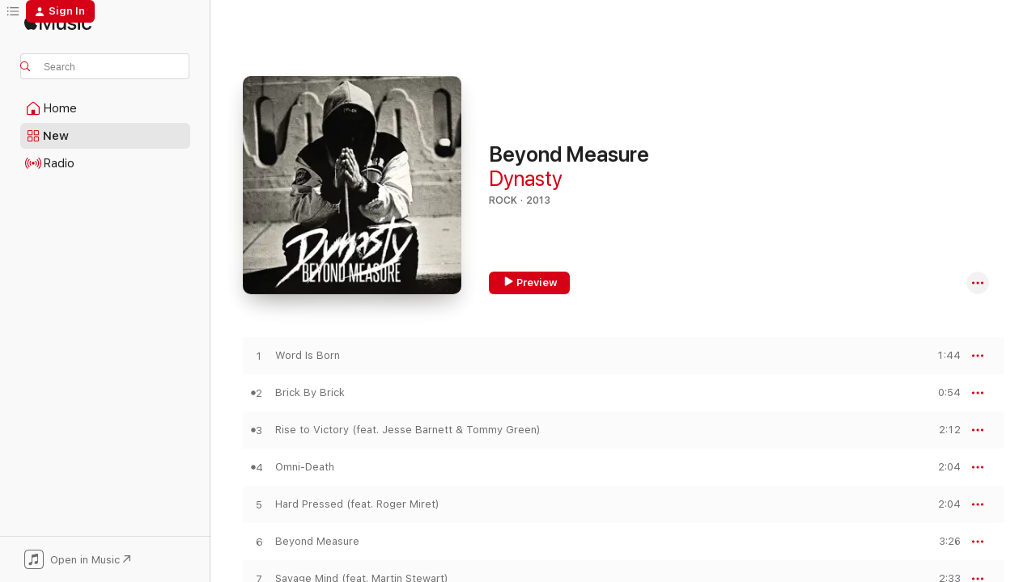

--- FILE ---
content_type: text/html
request_url: https://music.apple.com/us/album/beyond-measure/584492577?at=10l7e8&uo=4
body_size: 20048
content:
<!DOCTYPE html>
<html dir="ltr" lang="en-US">
    <head>
        <!-- prettier-ignore -->
        <meta charset="utf-8">
        <!-- prettier-ignore -->
        <meta http-equiv="X-UA-Compatible" content="IE=edge">
        <!-- prettier-ignore -->
        <meta
            name="viewport"
            content="width=device-width,initial-scale=1,interactive-widget=resizes-content"
        >
        <!-- prettier-ignore -->
        <meta name="applicable-device" content="pc,mobile">
        <!-- prettier-ignore -->
        <meta name="referrer" content="strict-origin">
        <!-- prettier-ignore -->
        <link
            rel="apple-touch-icon"
            sizes="180x180"
            href="/assets/favicon/favicon-180.png"
        >
        <!-- prettier-ignore -->
        <link
            rel="icon"
            type="image/png"
            sizes="32x32"
            href="/assets/favicon/favicon-32.png"
        >
        <!-- prettier-ignore -->
        <link
            rel="icon"
            type="image/png"
            sizes="16x16"
            href="/assets/favicon/favicon-16.png"
        >
        <!-- prettier-ignore -->
        <link
            rel="mask-icon"
            href="/assets/favicon/favicon.svg"
            color="#fa233b"
        >
        <!-- prettier-ignore -->
        <link rel="manifest" href="/manifest.json">

        <title>‎Beyond Measure - Album by Dynasty - Apple Music</title><!-- HEAD_svelte-1cypuwr_START --><link rel="preconnect" href="//www.apple.com/wss/fonts" crossorigin="anonymous"><link rel="stylesheet" href="//www.apple.com/wss/fonts?families=SF+Pro,v4%7CSF+Pro+Icons,v1&amp;display=swap" type="text/css" referrerpolicy="strict-origin-when-cross-origin"><!-- HEAD_svelte-1cypuwr_END --><!-- HEAD_svelte-eg3hvx_START -->    <meta name="description" content="Listen to Beyond Measure by Dynasty on Apple Music. 2013. 12 Songs. Duration: 25 minutes."> <meta name="keywords" content="listen, Beyond Measure, Dynasty, music, singles, songs, Rock, streaming music, apple music"> <link rel="canonical" href="https://music.apple.com/us/album/beyond-measure/584492577">   <link rel="alternate" type="application/json+oembed" href="https://music.apple.com/api/oembed?url=https%3A%2F%2Fmusic.apple.com%2Fus%2Falbum%2Fbeyond-measure%2F584492577" title="Beyond Measure by Dynasty on Apple Music">  <meta name="al:ios:app_store_id" content="1108187390"> <meta name="al:ios:app_name" content="Apple Music"> <meta name="apple:content_id" content="584492577"> <meta name="apple:title" content="Beyond Measure"> <meta name="apple:description" content="Listen to Beyond Measure by Dynasty on Apple Music. 2013. 12 Songs. Duration: 25 minutes.">   <meta property="og:title" content="Beyond Measure by Dynasty on Apple Music"> <meta property="og:description" content="Album · 2013 · 12 Songs"> <meta property="og:site_name" content="Apple Music - Web Player"> <meta property="og:url" content="https://music.apple.com/us/album/beyond-measure/584492577"> <meta property="og:image" content="https://is1-ssl.mzstatic.com/image/thumb/Music/v4/20/6b/57/206b57e7-3fb6-152d-569e-a4b8a8ef6dd1/Cover.jpg/1200x630bf-60.jpg"> <meta property="og:image:secure_url" content="https://is1-ssl.mzstatic.com/image/thumb/Music/v4/20/6b/57/206b57e7-3fb6-152d-569e-a4b8a8ef6dd1/Cover.jpg/1200x630bf-60.jpg"> <meta property="og:image:alt" content="Beyond Measure by Dynasty on Apple Music"> <meta property="og:image:width" content="1200"> <meta property="og:image:height" content="630"> <meta property="og:image:type" content="image/jpg"> <meta property="og:type" content="music.album"> <meta property="og:locale" content="en_US">  <meta property="music:song_count" content="12"> <meta property="music:song" content="https://music.apple.com/us/song/word-is-born/584492583"> <meta property="music:song:preview_url:secure_url" content="https://music.apple.com/us/song/word-is-born/584492583"> <meta property="music:song:disc" content="1"> <meta property="music:song:duration" content="PT1M44S"> <meta property="music:song:track" content="1">  <meta property="music:song" content="https://music.apple.com/us/song/brick-by-brick/584492585"> <meta property="music:song:preview_url:secure_url" content="https://music.apple.com/us/song/brick-by-brick/584492585"> <meta property="music:song:disc" content="1"> <meta property="music:song:duration" content="PT54S"> <meta property="music:song:track" content="2">  <meta property="music:song" content="https://music.apple.com/us/song/rise-to-victory-feat-jesse-barnett-tommy-green/584492729"> <meta property="music:song:preview_url:secure_url" content="https://music.apple.com/us/song/rise-to-victory-feat-jesse-barnett-tommy-green/584492729"> <meta property="music:song:disc" content="1"> <meta property="music:song:duration" content="PT2M12S"> <meta property="music:song:track" content="3">  <meta property="music:song" content="https://music.apple.com/us/song/omni-death/584492732"> <meta property="music:song:preview_url:secure_url" content="https://music.apple.com/us/song/omni-death/584492732"> <meta property="music:song:disc" content="1"> <meta property="music:song:duration" content="PT2M4S"> <meta property="music:song:track" content="4">  <meta property="music:song" content="https://music.apple.com/us/song/hard-pressed-feat-roger-miret/584492734"> <meta property="music:song:preview_url:secure_url" content="https://music.apple.com/us/song/hard-pressed-feat-roger-miret/584492734"> <meta property="music:song:disc" content="1"> <meta property="music:song:duration" content="PT2M4S"> <meta property="music:song:track" content="5">  <meta property="music:song" content="https://music.apple.com/us/song/beyond-measure/584492736"> <meta property="music:song:preview_url:secure_url" content="https://music.apple.com/us/song/beyond-measure/584492736"> <meta property="music:song:disc" content="1"> <meta property="music:song:duration" content="PT3M26S"> <meta property="music:song:track" content="6">  <meta property="music:song" content="https://music.apple.com/us/song/savage-mind-feat-martin-stewart/584492737"> <meta property="music:song:preview_url:secure_url" content="https://music.apple.com/us/song/savage-mind-feat-martin-stewart/584492737"> <meta property="music:song:disc" content="1"> <meta property="music:song:duration" content="PT2M33S"> <meta property="music:song:track" content="7">  <meta property="music:song" content="https://music.apple.com/us/song/undefeated/584492739"> <meta property="music:song:preview_url:secure_url" content="https://music.apple.com/us/song/undefeated/584492739"> <meta property="music:song:disc" content="1"> <meta property="music:song:duration" content="PT2M38S"> <meta property="music:song:track" content="8">  <meta property="music:song" content="https://music.apple.com/us/song/death-solution/584492741"> <meta property="music:song:preview_url:secure_url" content="https://music.apple.com/us/song/death-solution/584492741"> <meta property="music:song:disc" content="1"> <meta property="music:song:duration" content="PT1M39S"> <meta property="music:song:track" content="9">  <meta property="music:song" content="https://music.apple.com/us/song/burn-in-me/584492747"> <meta property="music:song:preview_url:secure_url" content="https://music.apple.com/us/song/burn-in-me/584492747"> <meta property="music:song:disc" content="1"> <meta property="music:song:duration" content="PT1M37S"> <meta property="music:song:track" content="10">  <meta property="music:song" content="https://music.apple.com/us/song/explicit-method/584493143"> <meta property="music:song:preview_url:secure_url" content="https://music.apple.com/us/song/explicit-method/584493143"> <meta property="music:song:disc" content="1"> <meta property="music:song:duration" content="PT2M8S"> <meta property="music:song:track" content="11">  <meta property="music:song" content="https://music.apple.com/us/song/get-live-feat-inspectah-deck/584493220"> <meta property="music:song:preview_url:secure_url" content="https://music.apple.com/us/song/get-live-feat-inspectah-deck/584493220"> <meta property="music:song:disc" content="1"> <meta property="music:song:duration" content="PT1M57S"> <meta property="music:song:track" content="12">   <meta property="music:musician" content="https://music.apple.com/us/artist/dynasty/1388059688"> <meta property="music:release_date" content="2013-01-22T00:00:00.000Z">   <meta name="twitter:title" content="Beyond Measure by Dynasty on Apple Music"> <meta name="twitter:description" content="Album · 2013 · 12 Songs"> <meta name="twitter:site" content="@AppleMusic"> <meta name="twitter:image" content="https://is1-ssl.mzstatic.com/image/thumb/Music/v4/20/6b/57/206b57e7-3fb6-152d-569e-a4b8a8ef6dd1/Cover.jpg/600x600bf-60.jpg"> <meta name="twitter:image:alt" content="Beyond Measure by Dynasty on Apple Music"> <meta name="twitter:card" content="summary">       <!-- HTML_TAG_START -->
                <script id=schema:music-album type="application/ld+json">
                    {"@context":"http://schema.org","@type":"MusicAlbum","name":"Beyond Measure","description":"Listen to Beyond Measure by Dynasty on Apple Music. 2013. 12 Songs. Duration: 25 minutes.","citation":[{"@type":"MusicAlbum","image":"https://is1-ssl.mzstatic.com/image/thumb/Music124/v4/a4/b3/cb/a4b3cbd2-8fdc-775b-7dc8-9db1864cb876/mzi.ytazlaov.jpg/1200x630bb.jpg","url":"https://music.apple.com/us/album/unsinkable/360522392","name":"Unsinkable"},{"@type":"MusicAlbum","image":"https://is1-ssl.mzstatic.com/image/thumb/Music/v4/e0/e5/96/e0e596fa-6745-e0f1-5448-ff5cb35ab0c0/Cover.jpg/1200x630bb.jpg","url":"https://music.apple.com/us/album/down-with-the-ship/525864324","name":"Down With the Ship"},{"@type":"MusicAlbum","image":"https://is1-ssl.mzstatic.com/image/thumb/Music71/v4/d8/1d/79/d81d79ae-5cd0-96c9-0fdd-de7bd5120b0f/886446082806.jpg/1200x630bb.jpg","url":"https://music.apple.com/us/album/to-the-point-of-death/1153801292","name":"To the Point of Death"},{"@type":"MusicAlbum","image":"https://is1-ssl.mzstatic.com/image/thumb/Music128/v4/e9/4e/b1/e94eb17b-8660-c002-156c-24b2e8826f03/888880240095.jpg/1200x630bb.jpg","url":"https://music.apple.com/us/album/the-undisputed-truth/1278473266","name":"The Undisputed Truth"},{"@type":"MusicAlbum","image":"https://is1-ssl.mzstatic.com/image/thumb/Music/5f/8c/1a/mzi.udqajxvk.jpg/1200x630bb.jpg","url":"https://music.apple.com/us/album/separation-ep/430763611","name":"Separation - EP"},{"@type":"MusicAlbum","image":"https://is1-ssl.mzstatic.com/image/thumb/Music4/v4/cd/4e/7f/cd4e7f98-facd-4a2c-e422-fdcb1bb92c9b/886444111867.jpg/1200x630bb.jpg","url":"https://music.apple.com/us/album/indomitable/672567927","name":"Indomitable"},{"@type":"MusicAlbum","image":"https://is1-ssl.mzstatic.com/image/thumb/Music/v4/3e/0c/f1/3e0cf12e-0397-4cbb-a609-d3bafd1f997a/00026297104153.jpg/1200x630bb.jpg","url":"https://music.apple.com/us/album/blessed-are-the-persecuted/724624356","name":"Blessed Are the Persecuted"},{"@type":"MusicAlbum","image":"https://is1-ssl.mzstatic.com/image/thumb/Music124/v4/47/49/91/47499194-7c3e-395d-51f1-f72ae3a34648/661278240927_cover.jpg/1200x630bb.jpg","url":"https://music.apple.com/us/album/abolish/1546249618","name":"Abolish"},{"@type":"MusicAlbum","image":"https://is1-ssl.mzstatic.com/image/thumb/Music/v4/d5/2f/d7/d52fd7f3-166e-514e-e1bd-9dae56874b59/Cover.jpg/1200x630bb.jpg","url":"https://music.apple.com/us/album/revelation-ep/544444174","name":"Revelation - EP"},{"@type":"MusicAlbum","image":"https://is1-ssl.mzstatic.com/image/thumb/Music113/v4/c7/2b/4f/c72b4f0c-0439-b25e-760d-8471b34d2b8c/881034853424_Cover.jpg/1200x630bb.jpg","url":"https://music.apple.com/us/album/now-this-war-has-two-sides-ep/461575182","name":"Now This War Has Two Sides - EP"}],"tracks":[{"@type":"MusicRecording","name":"Word Is Born","duration":"PT1M44S","url":"https://music.apple.com/us/song/word-is-born/584492583","offers":{"@type":"Offer","category":"free","price":0},"audio":{"@type":"AudioObject","potentialAction":{"@type":"ListenAction","expectsAcceptanceOf":{"@type":"Offer","category":"free"},"target":{"@type":"EntryPoint","actionPlatform":"https://music.apple.com/us/song/word-is-born/584492583"}},"name":"Word Is Born","contentUrl":"https://audio-ssl.itunes.apple.com/itunes-assets/AudioPreview125/v4/47/e9/3d/47e93d83-86ba-6053-031e-9d715b7a5ff3/mzaf_6650341848177817848.plus.aac.p.m4a","duration":"PT1M44S","uploadDate":"2013-01-22","thumbnailUrl":"https://is1-ssl.mzstatic.com/image/thumb/Music/v4/20/6b/57/206b57e7-3fb6-152d-569e-a4b8a8ef6dd1/Cover.jpg/1200x630bb.jpg"}},{"@type":"MusicRecording","name":"Brick By Brick","duration":"PT54S","url":"https://music.apple.com/us/song/brick-by-brick/584492585","offers":{"@type":"Offer","category":"free","price":0},"audio":{"@type":"AudioObject","potentialAction":{"@type":"ListenAction","expectsAcceptanceOf":{"@type":"Offer","category":"free"},"target":{"@type":"EntryPoint","actionPlatform":"https://music.apple.com/us/song/brick-by-brick/584492585"}},"name":"Brick By Brick","contentUrl":"https://audio-ssl.itunes.apple.com/itunes-assets/AudioPreview115/v4/f1/dc/af/f1dcaff8-59d9-593a-5b8e-33542e876b4e/mzaf_13592801963422218549.plus.aac.p.m4a","duration":"PT54S","uploadDate":"2013-01-22","thumbnailUrl":"https://is1-ssl.mzstatic.com/image/thumb/Music/v4/20/6b/57/206b57e7-3fb6-152d-569e-a4b8a8ef6dd1/Cover.jpg/1200x630bb.jpg"}},{"@type":"MusicRecording","name":"Rise to Victory (feat. Jesse Barnett & Tommy Green)","duration":"PT2M12S","url":"https://music.apple.com/us/song/rise-to-victory-feat-jesse-barnett-tommy-green/584492729","offers":{"@type":"Offer","category":"free","price":0},"audio":{"@type":"AudioObject","potentialAction":{"@type":"ListenAction","expectsAcceptanceOf":{"@type":"Offer","category":"free"},"target":{"@type":"EntryPoint","actionPlatform":"https://music.apple.com/us/song/rise-to-victory-feat-jesse-barnett-tommy-green/584492729"}},"name":"Rise to Victory (feat. Jesse Barnett & Tommy Green)","contentUrl":"https://audio-ssl.itunes.apple.com/itunes-assets/AudioPreview115/v4/b3/12/0c/b3120c2d-105e-6260-0897-8dc6ea2d6602/mzaf_6749685760835670524.plus.aac.p.m4a","duration":"PT2M12S","uploadDate":"2013-01-22","thumbnailUrl":"https://is1-ssl.mzstatic.com/image/thumb/Music/v4/20/6b/57/206b57e7-3fb6-152d-569e-a4b8a8ef6dd1/Cover.jpg/1200x630bb.jpg"}},{"@type":"MusicRecording","name":"Omni-Death","duration":"PT2M4S","url":"https://music.apple.com/us/song/omni-death/584492732","offers":{"@type":"Offer","category":"free","price":0},"audio":{"@type":"AudioObject","potentialAction":{"@type":"ListenAction","expectsAcceptanceOf":{"@type":"Offer","category":"free"},"target":{"@type":"EntryPoint","actionPlatform":"https://music.apple.com/us/song/omni-death/584492732"}},"name":"Omni-Death","contentUrl":"https://audio-ssl.itunes.apple.com/itunes-assets/AudioPreview125/v4/55/0a/b7/550ab713-cb66-7e31-2b91-427d7ef98c13/mzaf_5858925357315788844.plus.aac.p.m4a","duration":"PT2M4S","uploadDate":"2013-01-22","thumbnailUrl":"https://is1-ssl.mzstatic.com/image/thumb/Music/v4/20/6b/57/206b57e7-3fb6-152d-569e-a4b8a8ef6dd1/Cover.jpg/1200x630bb.jpg"}},{"@type":"MusicRecording","name":"Hard Pressed (feat. Roger Miret)","duration":"PT2M4S","url":"https://music.apple.com/us/song/hard-pressed-feat-roger-miret/584492734","offers":{"@type":"Offer","category":"free","price":0},"audio":{"@type":"AudioObject","potentialAction":{"@type":"ListenAction","expectsAcceptanceOf":{"@type":"Offer","category":"free"},"target":{"@type":"EntryPoint","actionPlatform":"https://music.apple.com/us/song/hard-pressed-feat-roger-miret/584492734"}},"name":"Hard Pressed (feat. Roger Miret)","contentUrl":"https://audio-ssl.itunes.apple.com/itunes-assets/AudioPreview71/v4/61/0a/e8/610ae8c3-ada7-a0fd-7814-101367ac31b9/mzaf_8762948800200132876.plus.aac.p.m4a","duration":"PT2M4S","uploadDate":"2013-01-22","thumbnailUrl":"https://is1-ssl.mzstatic.com/image/thumb/Music/v4/20/6b/57/206b57e7-3fb6-152d-569e-a4b8a8ef6dd1/Cover.jpg/1200x630bb.jpg"}},{"@type":"MusicRecording","name":"Beyond Measure","duration":"PT3M26S","url":"https://music.apple.com/us/song/beyond-measure/584492736","offers":{"@type":"Offer","category":"free","price":0},"audio":{"@type":"AudioObject","potentialAction":{"@type":"ListenAction","expectsAcceptanceOf":{"@type":"Offer","category":"free"},"target":{"@type":"EntryPoint","actionPlatform":"https://music.apple.com/us/song/beyond-measure/584492736"}},"name":"Beyond Measure","contentUrl":"https://audio-ssl.itunes.apple.com/itunes-assets/AudioPreview71/v4/84/e5/66/84e566ef-03b4-8ac5-6103-edeb24ca92cc/mzaf_3392982293863397978.plus.aac.ep.m4a","duration":"PT3M26S","uploadDate":"2013-01-22","thumbnailUrl":"https://is1-ssl.mzstatic.com/image/thumb/Music/v4/20/6b/57/206b57e7-3fb6-152d-569e-a4b8a8ef6dd1/Cover.jpg/1200x630bb.jpg"}},{"@type":"MusicRecording","name":"Savage Mind (feat. Martin Stewart)","duration":"PT2M33S","url":"https://music.apple.com/us/song/savage-mind-feat-martin-stewart/584492737","offers":{"@type":"Offer","category":"free","price":0},"audio":{"@type":"AudioObject","potentialAction":{"@type":"ListenAction","expectsAcceptanceOf":{"@type":"Offer","category":"free"},"target":{"@type":"EntryPoint","actionPlatform":"https://music.apple.com/us/song/savage-mind-feat-martin-stewart/584492737"}},"name":"Savage Mind (feat. Martin Stewart)","contentUrl":"https://audio-ssl.itunes.apple.com/itunes-assets/AudioPreview71/v4/c0/07/8f/c0078fe2-da5d-4621-1d01-2958837089a8/mzaf_6931930928036163591.plus.aac.ep.m4a","duration":"PT2M33S","uploadDate":"2013-01-22","thumbnailUrl":"https://is1-ssl.mzstatic.com/image/thumb/Music/v4/20/6b/57/206b57e7-3fb6-152d-569e-a4b8a8ef6dd1/Cover.jpg/1200x630bb.jpg"}},{"@type":"MusicRecording","name":"Undefeated","duration":"PT2M38S","url":"https://music.apple.com/us/song/undefeated/584492739","offers":{"@type":"Offer","category":"free","price":0},"audio":{"@type":"AudioObject","potentialAction":{"@type":"ListenAction","expectsAcceptanceOf":{"@type":"Offer","category":"free"},"target":{"@type":"EntryPoint","actionPlatform":"https://music.apple.com/us/song/undefeated/584492739"}},"name":"Undefeated","contentUrl":"https://audio-ssl.itunes.apple.com/itunes-assets/AudioPreview71/v4/fb/e1/f5/fbe1f56b-f5a4-e235-49a5-1cc9d8f9d519/mzaf_4104190670247591122.plus.aac.ep.m4a","duration":"PT2M38S","uploadDate":"2013-01-22","thumbnailUrl":"https://is1-ssl.mzstatic.com/image/thumb/Music/v4/20/6b/57/206b57e7-3fb6-152d-569e-a4b8a8ef6dd1/Cover.jpg/1200x630bb.jpg"}},{"@type":"MusicRecording","name":"Death Solution","duration":"PT1M39S","url":"https://music.apple.com/us/song/death-solution/584492741","offers":{"@type":"Offer","category":"free","price":0},"audio":{"@type":"AudioObject","potentialAction":{"@type":"ListenAction","expectsAcceptanceOf":{"@type":"Offer","category":"free"},"target":{"@type":"EntryPoint","actionPlatform":"https://music.apple.com/us/song/death-solution/584492741"}},"name":"Death Solution","contentUrl":"https://audio-ssl.itunes.apple.com/itunes-assets/AudioPreview71/v4/a3/3e/b6/a33eb660-7965-0ece-3af3-35be31485c5c/mzaf_1526521593674138122.plus.aac.p.m4a","duration":"PT1M39S","uploadDate":"2013-01-22","thumbnailUrl":"https://is1-ssl.mzstatic.com/image/thumb/Music/v4/20/6b/57/206b57e7-3fb6-152d-569e-a4b8a8ef6dd1/Cover.jpg/1200x630bb.jpg"}},{"@type":"MusicRecording","name":"Burn In Me","duration":"PT1M37S","url":"https://music.apple.com/us/song/burn-in-me/584492747","offers":{"@type":"Offer","category":"free","price":0},"audio":{"@type":"AudioObject","potentialAction":{"@type":"ListenAction","expectsAcceptanceOf":{"@type":"Offer","category":"free"},"target":{"@type":"EntryPoint","actionPlatform":"https://music.apple.com/us/song/burn-in-me/584492747"}},"name":"Burn In Me","contentUrl":"https://audio-ssl.itunes.apple.com/itunes-assets/AudioPreview71/v4/f0/04/61/f0046113-50af-7327-7fd7-f033b61cd1de/mzaf_4410401079994405052.plus.aac.p.m4a","duration":"PT1M37S","uploadDate":"2013-01-22","thumbnailUrl":"https://is1-ssl.mzstatic.com/image/thumb/Music/v4/20/6b/57/206b57e7-3fb6-152d-569e-a4b8a8ef6dd1/Cover.jpg/1200x630bb.jpg"}},{"@type":"MusicRecording","name":"Explicit Method","duration":"PT2M8S","url":"https://music.apple.com/us/song/explicit-method/584493143","offers":{"@type":"Offer","category":"free","price":0},"audio":{"@type":"AudioObject","potentialAction":{"@type":"ListenAction","expectsAcceptanceOf":{"@type":"Offer","category":"free"},"target":{"@type":"EntryPoint","actionPlatform":"https://music.apple.com/us/song/explicit-method/584493143"}},"name":"Explicit Method","contentUrl":"https://audio-ssl.itunes.apple.com/itunes-assets/AudioPreview71/v4/42/b5/1d/42b51d19-9d10-6e24-69ba-8bd20075cbf9/mzaf_3552303594576753512.plus.aac.p.m4a","duration":"PT2M8S","uploadDate":"2013-01-22","thumbnailUrl":"https://is1-ssl.mzstatic.com/image/thumb/Music/v4/20/6b/57/206b57e7-3fb6-152d-569e-a4b8a8ef6dd1/Cover.jpg/1200x630bb.jpg"}},{"@type":"MusicRecording","name":"Get Live (feat. Inspectah Deck)","duration":"PT1M57S","url":"https://music.apple.com/us/song/get-live-feat-inspectah-deck/584493220","offers":{"@type":"Offer","category":"free","price":0},"audio":{"@type":"AudioObject","potentialAction":{"@type":"ListenAction","expectsAcceptanceOf":{"@type":"Offer","category":"free"},"target":{"@type":"EntryPoint","actionPlatform":"https://music.apple.com/us/song/get-live-feat-inspectah-deck/584493220"}},"name":"Get Live (feat. Inspectah Deck)","contentUrl":"https://audio-ssl.itunes.apple.com/itunes-assets/AudioPreview62/v4/77/ed/5c/77ed5c3e-78ca-8899-35eb-2d2824ad1aa0/mzaf_1236896454070751562.plus.aac.p.m4a","duration":"PT1M57S","uploadDate":"2013-01-22","thumbnailUrl":"https://is1-ssl.mzstatic.com/image/thumb/Music/v4/20/6b/57/206b57e7-3fb6-152d-569e-a4b8a8ef6dd1/Cover.jpg/1200x630bb.jpg"}}],"workExample":[{"@type":"MusicAlbum","image":"https://is1-ssl.mzstatic.com/image/thumb/Music/07/3b/b0/mzi.jdtxskii.jpg/1200x630bb.jpg","url":"https://music.apple.com/us/album/truer-living-with-a-youthful-vengeance/433908345","name":"Truer Living With a Youthful Vengeance"},{"@type":"MusicRecording","name":"Word Is Born","duration":"PT1M44S","url":"https://music.apple.com/us/song/word-is-born/584492583","offers":{"@type":"Offer","category":"free","price":0},"audio":{"@type":"AudioObject","potentialAction":{"@type":"ListenAction","expectsAcceptanceOf":{"@type":"Offer","category":"free"},"target":{"@type":"EntryPoint","actionPlatform":"https://music.apple.com/us/song/word-is-born/584492583"}},"name":"Word Is Born","contentUrl":"https://audio-ssl.itunes.apple.com/itunes-assets/AudioPreview125/v4/47/e9/3d/47e93d83-86ba-6053-031e-9d715b7a5ff3/mzaf_6650341848177817848.plus.aac.p.m4a","duration":"PT1M44S","uploadDate":"2013-01-22","thumbnailUrl":"https://is1-ssl.mzstatic.com/image/thumb/Music/v4/20/6b/57/206b57e7-3fb6-152d-569e-a4b8a8ef6dd1/Cover.jpg/1200x630bb.jpg"}},{"@type":"MusicRecording","name":"Brick By Brick","duration":"PT54S","url":"https://music.apple.com/us/song/brick-by-brick/584492585","offers":{"@type":"Offer","category":"free","price":0},"audio":{"@type":"AudioObject","potentialAction":{"@type":"ListenAction","expectsAcceptanceOf":{"@type":"Offer","category":"free"},"target":{"@type":"EntryPoint","actionPlatform":"https://music.apple.com/us/song/brick-by-brick/584492585"}},"name":"Brick By Brick","contentUrl":"https://audio-ssl.itunes.apple.com/itunes-assets/AudioPreview115/v4/f1/dc/af/f1dcaff8-59d9-593a-5b8e-33542e876b4e/mzaf_13592801963422218549.plus.aac.p.m4a","duration":"PT54S","uploadDate":"2013-01-22","thumbnailUrl":"https://is1-ssl.mzstatic.com/image/thumb/Music/v4/20/6b/57/206b57e7-3fb6-152d-569e-a4b8a8ef6dd1/Cover.jpg/1200x630bb.jpg"}},{"@type":"MusicRecording","name":"Rise to Victory (feat. Jesse Barnett & Tommy Green)","duration":"PT2M12S","url":"https://music.apple.com/us/song/rise-to-victory-feat-jesse-barnett-tommy-green/584492729","offers":{"@type":"Offer","category":"free","price":0},"audio":{"@type":"AudioObject","potentialAction":{"@type":"ListenAction","expectsAcceptanceOf":{"@type":"Offer","category":"free"},"target":{"@type":"EntryPoint","actionPlatform":"https://music.apple.com/us/song/rise-to-victory-feat-jesse-barnett-tommy-green/584492729"}},"name":"Rise to Victory (feat. Jesse Barnett & Tommy Green)","contentUrl":"https://audio-ssl.itunes.apple.com/itunes-assets/AudioPreview115/v4/b3/12/0c/b3120c2d-105e-6260-0897-8dc6ea2d6602/mzaf_6749685760835670524.plus.aac.p.m4a","duration":"PT2M12S","uploadDate":"2013-01-22","thumbnailUrl":"https://is1-ssl.mzstatic.com/image/thumb/Music/v4/20/6b/57/206b57e7-3fb6-152d-569e-a4b8a8ef6dd1/Cover.jpg/1200x630bb.jpg"}},{"@type":"MusicRecording","name":"Omni-Death","duration":"PT2M4S","url":"https://music.apple.com/us/song/omni-death/584492732","offers":{"@type":"Offer","category":"free","price":0},"audio":{"@type":"AudioObject","potentialAction":{"@type":"ListenAction","expectsAcceptanceOf":{"@type":"Offer","category":"free"},"target":{"@type":"EntryPoint","actionPlatform":"https://music.apple.com/us/song/omni-death/584492732"}},"name":"Omni-Death","contentUrl":"https://audio-ssl.itunes.apple.com/itunes-assets/AudioPreview125/v4/55/0a/b7/550ab713-cb66-7e31-2b91-427d7ef98c13/mzaf_5858925357315788844.plus.aac.p.m4a","duration":"PT2M4S","uploadDate":"2013-01-22","thumbnailUrl":"https://is1-ssl.mzstatic.com/image/thumb/Music/v4/20/6b/57/206b57e7-3fb6-152d-569e-a4b8a8ef6dd1/Cover.jpg/1200x630bb.jpg"}},{"@type":"MusicRecording","name":"Hard Pressed (feat. Roger Miret)","duration":"PT2M4S","url":"https://music.apple.com/us/song/hard-pressed-feat-roger-miret/584492734","offers":{"@type":"Offer","category":"free","price":0},"audio":{"@type":"AudioObject","potentialAction":{"@type":"ListenAction","expectsAcceptanceOf":{"@type":"Offer","category":"free"},"target":{"@type":"EntryPoint","actionPlatform":"https://music.apple.com/us/song/hard-pressed-feat-roger-miret/584492734"}},"name":"Hard Pressed (feat. Roger Miret)","contentUrl":"https://audio-ssl.itunes.apple.com/itunes-assets/AudioPreview71/v4/61/0a/e8/610ae8c3-ada7-a0fd-7814-101367ac31b9/mzaf_8762948800200132876.plus.aac.p.m4a","duration":"PT2M4S","uploadDate":"2013-01-22","thumbnailUrl":"https://is1-ssl.mzstatic.com/image/thumb/Music/v4/20/6b/57/206b57e7-3fb6-152d-569e-a4b8a8ef6dd1/Cover.jpg/1200x630bb.jpg"}},{"@type":"MusicRecording","name":"Beyond Measure","duration":"PT3M26S","url":"https://music.apple.com/us/song/beyond-measure/584492736","offers":{"@type":"Offer","category":"free","price":0},"audio":{"@type":"AudioObject","potentialAction":{"@type":"ListenAction","expectsAcceptanceOf":{"@type":"Offer","category":"free"},"target":{"@type":"EntryPoint","actionPlatform":"https://music.apple.com/us/song/beyond-measure/584492736"}},"name":"Beyond Measure","contentUrl":"https://audio-ssl.itunes.apple.com/itunes-assets/AudioPreview71/v4/84/e5/66/84e566ef-03b4-8ac5-6103-edeb24ca92cc/mzaf_3392982293863397978.plus.aac.ep.m4a","duration":"PT3M26S","uploadDate":"2013-01-22","thumbnailUrl":"https://is1-ssl.mzstatic.com/image/thumb/Music/v4/20/6b/57/206b57e7-3fb6-152d-569e-a4b8a8ef6dd1/Cover.jpg/1200x630bb.jpg"}},{"@type":"MusicRecording","name":"Savage Mind (feat. Martin Stewart)","duration":"PT2M33S","url":"https://music.apple.com/us/song/savage-mind-feat-martin-stewart/584492737","offers":{"@type":"Offer","category":"free","price":0},"audio":{"@type":"AudioObject","potentialAction":{"@type":"ListenAction","expectsAcceptanceOf":{"@type":"Offer","category":"free"},"target":{"@type":"EntryPoint","actionPlatform":"https://music.apple.com/us/song/savage-mind-feat-martin-stewart/584492737"}},"name":"Savage Mind (feat. Martin Stewart)","contentUrl":"https://audio-ssl.itunes.apple.com/itunes-assets/AudioPreview71/v4/c0/07/8f/c0078fe2-da5d-4621-1d01-2958837089a8/mzaf_6931930928036163591.plus.aac.ep.m4a","duration":"PT2M33S","uploadDate":"2013-01-22","thumbnailUrl":"https://is1-ssl.mzstatic.com/image/thumb/Music/v4/20/6b/57/206b57e7-3fb6-152d-569e-a4b8a8ef6dd1/Cover.jpg/1200x630bb.jpg"}},{"@type":"MusicRecording","name":"Undefeated","duration":"PT2M38S","url":"https://music.apple.com/us/song/undefeated/584492739","offers":{"@type":"Offer","category":"free","price":0},"audio":{"@type":"AudioObject","potentialAction":{"@type":"ListenAction","expectsAcceptanceOf":{"@type":"Offer","category":"free"},"target":{"@type":"EntryPoint","actionPlatform":"https://music.apple.com/us/song/undefeated/584492739"}},"name":"Undefeated","contentUrl":"https://audio-ssl.itunes.apple.com/itunes-assets/AudioPreview71/v4/fb/e1/f5/fbe1f56b-f5a4-e235-49a5-1cc9d8f9d519/mzaf_4104190670247591122.plus.aac.ep.m4a","duration":"PT2M38S","uploadDate":"2013-01-22","thumbnailUrl":"https://is1-ssl.mzstatic.com/image/thumb/Music/v4/20/6b/57/206b57e7-3fb6-152d-569e-a4b8a8ef6dd1/Cover.jpg/1200x630bb.jpg"}},{"@type":"MusicRecording","name":"Death Solution","duration":"PT1M39S","url":"https://music.apple.com/us/song/death-solution/584492741","offers":{"@type":"Offer","category":"free","price":0},"audio":{"@type":"AudioObject","potentialAction":{"@type":"ListenAction","expectsAcceptanceOf":{"@type":"Offer","category":"free"},"target":{"@type":"EntryPoint","actionPlatform":"https://music.apple.com/us/song/death-solution/584492741"}},"name":"Death Solution","contentUrl":"https://audio-ssl.itunes.apple.com/itunes-assets/AudioPreview71/v4/a3/3e/b6/a33eb660-7965-0ece-3af3-35be31485c5c/mzaf_1526521593674138122.plus.aac.p.m4a","duration":"PT1M39S","uploadDate":"2013-01-22","thumbnailUrl":"https://is1-ssl.mzstatic.com/image/thumb/Music/v4/20/6b/57/206b57e7-3fb6-152d-569e-a4b8a8ef6dd1/Cover.jpg/1200x630bb.jpg"}},{"@type":"MusicRecording","name":"Burn In Me","duration":"PT1M37S","url":"https://music.apple.com/us/song/burn-in-me/584492747","offers":{"@type":"Offer","category":"free","price":0},"audio":{"@type":"AudioObject","potentialAction":{"@type":"ListenAction","expectsAcceptanceOf":{"@type":"Offer","category":"free"},"target":{"@type":"EntryPoint","actionPlatform":"https://music.apple.com/us/song/burn-in-me/584492747"}},"name":"Burn In Me","contentUrl":"https://audio-ssl.itunes.apple.com/itunes-assets/AudioPreview71/v4/f0/04/61/f0046113-50af-7327-7fd7-f033b61cd1de/mzaf_4410401079994405052.plus.aac.p.m4a","duration":"PT1M37S","uploadDate":"2013-01-22","thumbnailUrl":"https://is1-ssl.mzstatic.com/image/thumb/Music/v4/20/6b/57/206b57e7-3fb6-152d-569e-a4b8a8ef6dd1/Cover.jpg/1200x630bb.jpg"}},{"@type":"MusicRecording","name":"Explicit Method","duration":"PT2M8S","url":"https://music.apple.com/us/song/explicit-method/584493143","offers":{"@type":"Offer","category":"free","price":0},"audio":{"@type":"AudioObject","potentialAction":{"@type":"ListenAction","expectsAcceptanceOf":{"@type":"Offer","category":"free"},"target":{"@type":"EntryPoint","actionPlatform":"https://music.apple.com/us/song/explicit-method/584493143"}},"name":"Explicit Method","contentUrl":"https://audio-ssl.itunes.apple.com/itunes-assets/AudioPreview71/v4/42/b5/1d/42b51d19-9d10-6e24-69ba-8bd20075cbf9/mzaf_3552303594576753512.plus.aac.p.m4a","duration":"PT2M8S","uploadDate":"2013-01-22","thumbnailUrl":"https://is1-ssl.mzstatic.com/image/thumb/Music/v4/20/6b/57/206b57e7-3fb6-152d-569e-a4b8a8ef6dd1/Cover.jpg/1200x630bb.jpg"}},{"@type":"MusicRecording","name":"Get Live (feat. Inspectah Deck)","duration":"PT1M57S","url":"https://music.apple.com/us/song/get-live-feat-inspectah-deck/584493220","offers":{"@type":"Offer","category":"free","price":0},"audio":{"@type":"AudioObject","potentialAction":{"@type":"ListenAction","expectsAcceptanceOf":{"@type":"Offer","category":"free"},"target":{"@type":"EntryPoint","actionPlatform":"https://music.apple.com/us/song/get-live-feat-inspectah-deck/584493220"}},"name":"Get Live (feat. Inspectah Deck)","contentUrl":"https://audio-ssl.itunes.apple.com/itunes-assets/AudioPreview62/v4/77/ed/5c/77ed5c3e-78ca-8899-35eb-2d2824ad1aa0/mzaf_1236896454070751562.plus.aac.p.m4a","duration":"PT1M57S","uploadDate":"2013-01-22","thumbnailUrl":"https://is1-ssl.mzstatic.com/image/thumb/Music/v4/20/6b/57/206b57e7-3fb6-152d-569e-a4b8a8ef6dd1/Cover.jpg/1200x630bb.jpg"}}],"url":"https://music.apple.com/us/album/beyond-measure/584492577","image":"https://is1-ssl.mzstatic.com/image/thumb/Music/v4/20/6b/57/206b57e7-3fb6-152d-569e-a4b8a8ef6dd1/Cover.jpg/1200x630bb.jpg","potentialAction":{"@type":"ListenAction","expectsAcceptanceOf":{"@type":"Offer","category":"free"},"target":{"@type":"EntryPoint","actionPlatform":"https://music.apple.com/us/album/beyond-measure/584492577"}},"genre":["Rock","Music","Metal","Hip-Hop/Rap","Rap","Alternative","Punk"],"datePublished":"2013-01-22","byArtist":[{"@type":"MusicGroup","url":"https://music.apple.com/us/artist/dynasty/1388059688","name":"Dynasty"}]}
                </script>
                <!-- HTML_TAG_END -->    <!-- HEAD_svelte-eg3hvx_END -->
      <script type="module" crossorigin src="/assets/index~8a6f659a1b.js"></script>
      <link rel="stylesheet" href="/assets/index~99bed3cf08.css">
      <script type="module">import.meta.url;import("_").catch(()=>1);async function* g(){};window.__vite_is_modern_browser=true;</script>
      <script type="module">!function(){if(window.__vite_is_modern_browser)return;console.warn("vite: loading legacy chunks, syntax error above and the same error below should be ignored");var e=document.getElementById("vite-legacy-polyfill"),n=document.createElement("script");n.src=e.src,n.onload=function(){System.import(document.getElementById('vite-legacy-entry').getAttribute('data-src'))},document.body.appendChild(n)}();</script>
    </head>
    <body>
        <script src="/assets/focus-visible/focus-visible.min.js"></script>
        
        <script
            async
            src="/includes/js-cdn/musickit/v3/amp/musickit.js"
        ></script>
        <script
            type="module"
            async
            src="/includes/js-cdn/musickit/v3/components/musickit-components/musickit-components.esm.js"
        ></script>
        <script
            nomodule
            async
            src="/includes/js-cdn/musickit/v3/components/musickit-components/musickit-components.js"
        ></script>
        <svg style="display: none" xmlns="http://www.w3.org/2000/svg">
            <symbol id="play-circle-fill" viewBox="0 0 60 60">
                <path
                    class="icon-circle-fill__circle"
                    fill="var(--iconCircleFillBG, transparent)"
                    d="M30 60c16.411 0 30-13.617 30-30C60 13.588 46.382 0 29.971 0 13.588 0 .001 13.588.001 30c0 16.383 13.617 30 30 30Z"
                />
                <path
                    fill="var(--iconFillArrow, var(--keyColor, black))"
                    d="M24.411 41.853c-1.41.853-3.028.177-3.028-1.294V19.47c0-1.44 1.735-2.058 3.028-1.294l17.265 10.235a1.89 1.89 0 0 1 0 3.265L24.411 41.853Z"
                />
            </symbol>
        </svg>
        <div class="body-container">
              <div class="app-container svelte-t3vj1e" data-testid="app-container">   <div class="header svelte-rjjbqs" data-testid="header"><nav data-testid="navigation" class="navigation svelte-13li0vp"><div class="navigation__header svelte-13li0vp"><div data-testid="logo" class="logo svelte-1o7dz8w"> <a aria-label="Apple Music" role="img" href="https://music.apple.com/us/home" class="svelte-1o7dz8w"><svg height="20" viewBox="0 0 83 20" width="83" xmlns="http://www.w3.org/2000/svg" class="logo" aria-hidden="true"><path d="M34.752 19.746V6.243h-.088l-5.433 13.503h-2.074L21.711 6.243h-.087v13.503h-2.548V1.399h3.235l5.833 14.621h.1l5.82-14.62h3.248v18.347h-2.56zm16.649 0h-2.586v-2.263h-.062c-.725 1.602-2.061 2.504-4.072 2.504-2.86 0-4.61-1.894-4.61-4.958V6.37h2.698v8.125c0 2.034.95 3.127 2.81 3.127 1.95 0 3.124-1.373 3.124-3.458V6.37H51.4v13.376zm7.394-13.618c3.06 0 5.046 1.73 5.134 4.196h-2.536c-.15-1.296-1.087-2.11-2.598-2.11-1.462 0-2.436.724-2.436 1.793 0 .839.6 1.41 2.023 1.741l2.136.496c2.686.636 3.71 1.704 3.71 3.636 0 2.442-2.236 4.12-5.333 4.12-3.285 0-5.26-1.64-5.509-4.183h2.673c.25 1.398 1.187 2.085 2.836 2.085 1.623 0 2.623-.687 2.623-1.78 0-.865-.487-1.373-1.924-1.704l-2.136-.508c-2.498-.585-3.735-1.806-3.735-3.75 0-2.391 2.049-4.032 5.072-4.032zM66.1 2.836c0-.878.7-1.577 1.561-1.577.862 0 1.55.7 1.55 1.577 0 .864-.688 1.576-1.55 1.576a1.573 1.573 0 0 1-1.56-1.576zm.212 3.534h2.698v13.376h-2.698zm14.089 4.603c-.275-1.424-1.324-2.556-3.085-2.556-2.086 0-3.46 1.767-3.46 4.64 0 2.938 1.386 4.642 3.485 4.642 1.66 0 2.748-.928 3.06-2.48H83C82.713 18.067 80.477 20 77.317 20c-3.76 0-6.208-2.62-6.208-6.942 0-4.247 2.448-6.93 6.183-6.93 3.385 0 5.446 2.213 5.683 4.845h-2.573zM10.824 3.189c-.698.834-1.805 1.496-2.913 1.398-.145-1.128.41-2.33 1.036-3.065C9.644.662 10.848.05 11.835 0c.121 1.178-.336 2.33-1.01 3.19zm.999 1.619c.624.049 2.425.244 3.578 1.98-.096.074-2.137 1.272-2.113 3.79.024 3.01 2.593 4.012 2.617 4.037-.024.074-.407 1.419-1.344 2.812-.817 1.224-1.657 2.422-3.002 2.447-1.297.024-1.73-.783-3.218-.783-1.489 0-1.97.758-3.194.807-1.297.048-2.28-1.297-3.097-2.52C.368 14.908-.904 10.408.825 7.375c.84-1.516 2.377-2.47 4.034-2.495 1.273-.023 2.45.857 3.218.857.769 0 2.137-1.027 3.746-.93z"></path></svg></a>   </div> <div class="search-input-wrapper svelte-nrtdem" data-testid="search-input"><div data-testid="amp-search-input" aria-controls="search-suggestions" aria-expanded="false" aria-haspopup="listbox" aria-owns="search-suggestions" class="search-input-container svelte-rg26q6" tabindex="-1" role=""><div class="flex-container svelte-rg26q6"><form id="search-input-form" class="svelte-rg26q6"><svg height="16" width="16" viewBox="0 0 16 16" class="search-svg" aria-hidden="true"><path d="M11.87 10.835c.018.015.035.03.051.047l3.864 3.863a.735.735 0 1 1-1.04 1.04l-3.863-3.864a.744.744 0 0 1-.047-.051 6.667 6.667 0 1 1 1.035-1.035zM6.667 12a5.333 5.333 0 1 0 0-10.667 5.333 5.333 0 0 0 0 10.667z"></path></svg> <input aria-autocomplete="list" aria-multiline="false" aria-controls="search-suggestions" aria-label="Search" placeholder="Search" spellcheck="false" autocomplete="off" autocorrect="off" autocapitalize="off" type="text" inputmode="search" class="search-input__text-field svelte-rg26q6" data-testid="search-input__text-field"></form> </div> <div data-testid="search-scope-bar"></div>   </div> </div></div> <div data-testid="navigation-content" class="navigation__content svelte-13li0vp" id="navigation" aria-hidden="false"><div class="navigation__scrollable-container svelte-13li0vp"><div data-testid="navigation-items-primary" class="navigation-items navigation-items--primary svelte-ng61m8"> <ul class="navigation-items__list svelte-ng61m8">  <li class="navigation-item navigation-item__home svelte-1a5yt87" aria-selected="false" data-testid="navigation-item"> <a href="https://music.apple.com/us/home" class="navigation-item__link svelte-1a5yt87" role="button" data-testid="home" aria-pressed="false"><div class="navigation-item__content svelte-zhx7t9"> <span class="navigation-item__icon svelte-zhx7t9"> <svg width="24" height="24" viewBox="0 0 24 24" xmlns="http://www.w3.org/2000/svg" aria-hidden="true"><path d="M5.93 20.16a1.94 1.94 0 0 1-1.43-.502c-.334-.335-.502-.794-.502-1.393v-7.142c0-.362.062-.688.177-.953.123-.264.326-.529.6-.75l6.145-5.157c.176-.141.344-.247.52-.318.176-.07.362-.105.564-.105.194 0 .388.035.565.105.176.07.352.177.52.318l6.146 5.158c.273.23.467.476.59.75.124.264.177.59.177.96v7.134c0 .59-.159 1.058-.503 1.393-.335.335-.811.503-1.428.503H5.929Zm12.14-1.172c.221 0 .406-.07.547-.212a.688.688 0 0 0 .22-.511v-7.142c0-.177-.026-.344-.087-.459a.97.97 0 0 0-.265-.353l-6.154-5.149a.756.756 0 0 0-.177-.115.37.37 0 0 0-.15-.035.37.37 0 0 0-.158.035l-.177.115-6.145 5.15a.982.982 0 0 0-.274.352 1.13 1.13 0 0 0-.088.468v7.133c0 .203.08.379.23.511a.744.744 0 0 0 .546.212h12.133Zm-8.323-4.7c0-.176.062-.326.177-.432a.6.6 0 0 1 .423-.159h3.315c.176 0 .326.053.432.16s.159.255.159.431v4.973H9.756v-4.973Z"></path></svg> </span> <span class="navigation-item__label svelte-zhx7t9"> Home </span> </div></a>  </li>  <li class="navigation-item navigation-item__new svelte-1a5yt87" aria-selected="false" data-testid="navigation-item"> <a href="https://music.apple.com/us/new" class="navigation-item__link svelte-1a5yt87" role="button" data-testid="new" aria-pressed="false"><div class="navigation-item__content svelte-zhx7t9"> <span class="navigation-item__icon svelte-zhx7t9"> <svg height="24" viewBox="0 0 24 24" width="24" aria-hidden="true"><path d="M9.92 11.354c.966 0 1.453-.487 1.453-1.49v-3.4c0-1.004-.487-1.483-1.453-1.483H6.452C5.487 4.981 5 5.46 5 6.464v3.4c0 1.003.487 1.49 1.452 1.49zm7.628 0c.965 0 1.452-.487 1.452-1.49v-3.4c0-1.004-.487-1.483-1.452-1.483h-3.46c-.974 0-1.46.479-1.46 1.483v3.4c0 1.003.486 1.49 1.46 1.49zm-7.65-1.073h-3.43c-.266 0-.396-.137-.396-.418v-3.4c0-.273.13-.41.396-.41h3.43c.265 0 .402.137.402.41v3.4c0 .281-.137.418-.403.418zm7.634 0h-3.43c-.273 0-.402-.137-.402-.418v-3.4c0-.273.129-.41.403-.41h3.43c.265 0 .395.137.395.41v3.4c0 .281-.13.418-.396.418zm-7.612 8.7c.966 0 1.453-.48 1.453-1.483v-3.407c0-.996-.487-1.483-1.453-1.483H6.452c-.965 0-1.452.487-1.452 1.483v3.407c0 1.004.487 1.483 1.452 1.483zm7.628 0c.965 0 1.452-.48 1.452-1.483v-3.407c0-.996-.487-1.483-1.452-1.483h-3.46c-.974 0-1.46.487-1.46 1.483v3.407c0 1.004.486 1.483 1.46 1.483zm-7.65-1.072h-3.43c-.266 0-.396-.137-.396-.41v-3.4c0-.282.13-.418.396-.418h3.43c.265 0 .402.136.402.418v3.4c0 .273-.137.41-.403.41zm7.634 0h-3.43c-.273 0-.402-.137-.402-.41v-3.4c0-.282.129-.418.403-.418h3.43c.265 0 .395.136.395.418v3.4c0 .273-.13.41-.396.41z" fill-opacity=".95"></path></svg> </span> <span class="navigation-item__label svelte-zhx7t9"> New </span> </div></a>  </li>  <li class="navigation-item navigation-item__radio svelte-1a5yt87" aria-selected="false" data-testid="navigation-item"> <a href="https://music.apple.com/us/radio" class="navigation-item__link svelte-1a5yt87" role="button" data-testid="radio" aria-pressed="false"><div class="navigation-item__content svelte-zhx7t9"> <span class="navigation-item__icon svelte-zhx7t9"> <svg width="24" height="24" viewBox="0 0 24 24" xmlns="http://www.w3.org/2000/svg" aria-hidden="true"><path d="M19.359 18.57C21.033 16.818 22 14.461 22 11.89s-.967-4.93-2.641-6.68c-.276-.292-.653-.26-.868-.023-.222.246-.176.591.085.868 1.466 1.535 2.272 3.593 2.272 5.835 0 2.241-.806 4.3-2.272 5.835-.261.268-.307.621-.085.86.215.245.592.276.868-.016zm-13.85.014c.222-.238.176-.59-.085-.86-1.474-1.535-2.272-3.593-2.272-5.834 0-2.242.798-4.3 2.272-5.835.261-.277.307-.622.085-.868-.215-.238-.592-.269-.868.023C2.967 6.96 2 9.318 2 11.89s.967 4.929 2.641 6.68c.276.29.653.26.868.014zm1.957-1.873c.223-.253.162-.583-.1-.867-.951-1.068-1.473-2.45-1.473-3.954 0-1.505.522-2.887 1.474-3.954.26-.284.322-.614.1-.876-.23-.26-.622-.26-.891.039-1.175 1.274-1.827 2.963-1.827 4.79 0 1.82.652 3.517 1.827 4.784.269.3.66.307.89.038zm9.958-.038c1.175-1.267 1.827-2.964 1.827-4.783 0-1.828-.652-3.517-1.827-4.791-.269-.3-.66-.3-.89-.039-.23.262-.162.592.092.876.96 1.067 1.481 2.449 1.481 3.954 0 1.504-.522 2.886-1.481 3.954-.254.284-.323.614-.092.867.23.269.621.261.89-.038zm-8.061-1.966c.23-.26.13-.568-.092-.883-.415-.522-.63-1.197-.63-1.934 0-.737.215-1.413.63-1.943.222-.307.322-.614.092-.875s-.653-.261-.906.054a4.385 4.385 0 0 0-.968 2.764 4.38 4.38 0 0 0 .968 2.756c.253.322.675.322.906.061zm6.18-.061a4.38 4.38 0 0 0 .968-2.756 4.385 4.385 0 0 0-.968-2.764c-.253-.315-.675-.315-.906-.054-.23.261-.138.568.092.875.415.53.63 1.206.63 1.943 0 .737-.215 1.412-.63 1.934-.23.315-.322.622-.092.883s.653.261.906-.061zm-3.547-.967c.96 0 1.789-.814 1.789-1.797s-.83-1.789-1.789-1.789c-.96 0-1.781.806-1.781 1.789 0 .983.821 1.797 1.781 1.797z"></path></svg> </span> <span class="navigation-item__label svelte-zhx7t9"> Radio </span> </div></a>  </li>  <li class="navigation-item navigation-item__search svelte-1a5yt87" aria-selected="false" data-testid="navigation-item"> <a href="https://music.apple.com/us/search" class="navigation-item__link svelte-1a5yt87" role="button" data-testid="search" aria-pressed="false"><div class="navigation-item__content svelte-zhx7t9"> <span class="navigation-item__icon svelte-zhx7t9"> <svg height="24" viewBox="0 0 24 24" width="24" aria-hidden="true"><path d="M17.979 18.553c.476 0 .813-.366.813-.835a.807.807 0 0 0-.235-.586l-3.45-3.457a5.61 5.61 0 0 0 1.158-3.413c0-3.098-2.535-5.633-5.633-5.633C7.542 4.63 5 7.156 5 10.262c0 3.098 2.534 5.632 5.632 5.632a5.614 5.614 0 0 0 3.274-1.055l3.472 3.472a.835.835 0 0 0 .6.242zm-7.347-3.875c-2.417 0-4.416-2-4.416-4.416 0-2.417 2-4.417 4.416-4.417 2.417 0 4.417 2 4.417 4.417s-2 4.416-4.417 4.416z" fill-opacity=".95"></path></svg> </span> <span class="navigation-item__label svelte-zhx7t9"> Search </span> </div></a>  </li></ul> </div>   </div> <div class="navigation__native-cta"><div slot="native-cta"><div data-testid="native-cta" class="native-cta svelte-6xh86f  native-cta--authenticated"><button class="native-cta__button svelte-6xh86f" data-testid="native-cta-button"><span class="native-cta__app-icon svelte-6xh86f"><svg width="24" height="24" xmlns="http://www.w3.org/2000/svg" xml:space="preserve" style="fill-rule:evenodd;clip-rule:evenodd;stroke-linejoin:round;stroke-miterlimit:2" viewBox="0 0 24 24" slot="app-icon" aria-hidden="true"><path d="M22.567 1.496C21.448.393 19.956.045 17.293.045H6.566c-2.508 0-4.028.376-5.12 1.465C.344 2.601 0 4.09 0 6.611v10.727c0 2.695.33 4.18 1.432 5.257 1.106 1.103 2.595 1.45 5.275 1.45h10.586c2.663 0 4.169-.347 5.274-1.45C23.656 21.504 24 20.033 24 17.338V6.752c0-2.694-.344-4.179-1.433-5.256Zm.411 4.9v11.299c0 1.898-.338 3.286-1.188 4.137-.851.864-2.256 1.191-4.141 1.191H6.35c-1.884 0-3.303-.341-4.154-1.191-.85-.851-1.174-2.239-1.174-4.137V6.54c0-2.014.324-3.445 1.16-4.295.851-.864 2.312-1.177 4.313-1.177h11.154c1.885 0 3.29.341 4.141 1.191.864.85 1.188 2.239 1.188 4.137Z" style="fill-rule:nonzero"></path><path d="M7.413 19.255c.987 0 2.48-.728 2.48-2.672v-6.385c0-.35.063-.428.378-.494l5.298-1.095c.351-.067.534.025.534.333l.035 4.286c0 .337-.182.586-.53.652l-1.014.228c-1.361.3-2.007.923-2.007 1.937 0 1.017.79 1.748 1.926 1.748.986 0 2.444-.679 2.444-2.64V5.654c0-.636-.279-.821-1.016-.66L9.646 6.298c-.448.091-.674.329-.674.699l.035 7.697c0 .336-.148.546-.446.613l-1.067.21c-1.329.266-1.986.93-1.986 1.993 0 1.017.786 1.745 1.905 1.745Z" style="fill-rule:nonzero"></path></svg></span> <span class="native-cta__label svelte-6xh86f">Open in Music</span> <span class="native-cta__arrow svelte-6xh86f"><svg height="16" width="16" viewBox="0 0 16 16" class="native-cta-action" aria-hidden="true"><path d="M1.559 16 13.795 3.764v8.962H16V0H3.274v2.205h8.962L0 14.441 1.559 16z"></path></svg></span></button> </div>  </div></div></div> </nav> </div>  <div class="player-bar player-bar__floating-player svelte-1rr9v04" data-testid="player-bar" aria-label="Music controls" aria-hidden="false">   </div>   <div id="scrollable-page" class="scrollable-page svelte-mt0bfj" data-main-content data-testid="main-section" aria-hidden="false"><main data-testid="main" class="svelte-bzjlhs"><div class="content-container svelte-bzjlhs" data-testid="content-container"><div class="search-input-wrapper svelte-nrtdem" data-testid="search-input"><div data-testid="amp-search-input" aria-controls="search-suggestions" aria-expanded="false" aria-haspopup="listbox" aria-owns="search-suggestions" class="search-input-container svelte-rg26q6" tabindex="-1" role=""><div class="flex-container svelte-rg26q6"><form id="search-input-form" class="svelte-rg26q6"><svg height="16" width="16" viewBox="0 0 16 16" class="search-svg" aria-hidden="true"><path d="M11.87 10.835c.018.015.035.03.051.047l3.864 3.863a.735.735 0 1 1-1.04 1.04l-3.863-3.864a.744.744 0 0 1-.047-.051 6.667 6.667 0 1 1 1.035-1.035zM6.667 12a5.333 5.333 0 1 0 0-10.667 5.333 5.333 0 0 0 0 10.667z"></path></svg> <input value="" aria-autocomplete="list" aria-multiline="false" aria-controls="search-suggestions" aria-label="Search" placeholder="Search" spellcheck="false" autocomplete="off" autocorrect="off" autocapitalize="off" type="text" inputmode="search" class="search-input__text-field svelte-rg26q6" data-testid="search-input__text-field"></form> </div> <div data-testid="search-scope-bar"> </div>   </div> </div>      <div class="section svelte-wa5vzl" data-testid="section-container" aria-label="Featured"> <div class="section-content svelte-wa5vzl" data-testid="section-content">  <div class="container-detail-header svelte-1uuona0 container-detail-header--no-description" data-testid="container-detail-header"><div slot="artwork"><div class="artwork__radiosity svelte-1agpw2h"> <div data-testid="artwork-component" class="artwork-component artwork-component--aspect-ratio artwork-component--orientation-square svelte-uduhys        artwork-component--has-borders" style="
            --artwork-bg-color: #67625a;
            --aspect-ratio: 1;
            --placeholder-bg-color: #67625a;
       ">   <picture class="svelte-uduhys"><source sizes=" (max-width:1319px) 296px,(min-width:1320px) and (max-width:1679px) 316px,316px" srcset="https://is1-ssl.mzstatic.com/image/thumb/Music/v4/20/6b/57/206b57e7-3fb6-152d-569e-a4b8a8ef6dd1/Cover.jpg/296x296bb.webp 296w,https://is1-ssl.mzstatic.com/image/thumb/Music/v4/20/6b/57/206b57e7-3fb6-152d-569e-a4b8a8ef6dd1/Cover.jpg/316x316bb.webp 316w,https://is1-ssl.mzstatic.com/image/thumb/Music/v4/20/6b/57/206b57e7-3fb6-152d-569e-a4b8a8ef6dd1/Cover.jpg/592x592bb.webp 592w,https://is1-ssl.mzstatic.com/image/thumb/Music/v4/20/6b/57/206b57e7-3fb6-152d-569e-a4b8a8ef6dd1/Cover.jpg/632x632bb.webp 632w" type="image/webp"> <source sizes=" (max-width:1319px) 296px,(min-width:1320px) and (max-width:1679px) 316px,316px" srcset="https://is1-ssl.mzstatic.com/image/thumb/Music/v4/20/6b/57/206b57e7-3fb6-152d-569e-a4b8a8ef6dd1/Cover.jpg/296x296bb-60.jpg 296w,https://is1-ssl.mzstatic.com/image/thumb/Music/v4/20/6b/57/206b57e7-3fb6-152d-569e-a4b8a8ef6dd1/Cover.jpg/316x316bb-60.jpg 316w,https://is1-ssl.mzstatic.com/image/thumb/Music/v4/20/6b/57/206b57e7-3fb6-152d-569e-a4b8a8ef6dd1/Cover.jpg/592x592bb-60.jpg 592w,https://is1-ssl.mzstatic.com/image/thumb/Music/v4/20/6b/57/206b57e7-3fb6-152d-569e-a4b8a8ef6dd1/Cover.jpg/632x632bb-60.jpg 632w" type="image/jpeg"> <img alt="" class="artwork-component__contents artwork-component__image svelte-uduhys" loading="lazy" src="/assets/artwork/1x1.gif" role="presentation" decoding="async" width="316" height="316" fetchpriority="auto" style="opacity: 1;"></picture> </div></div> <div data-testid="artwork-component" class="artwork-component artwork-component--aspect-ratio artwork-component--orientation-square svelte-uduhys        artwork-component--has-borders" style="
            --artwork-bg-color: #67625a;
            --aspect-ratio: 1;
            --placeholder-bg-color: #67625a;
       ">   <picture class="svelte-uduhys"><source sizes=" (max-width:1319px) 296px,(min-width:1320px) and (max-width:1679px) 316px,316px" srcset="https://is1-ssl.mzstatic.com/image/thumb/Music/v4/20/6b/57/206b57e7-3fb6-152d-569e-a4b8a8ef6dd1/Cover.jpg/296x296bb.webp 296w,https://is1-ssl.mzstatic.com/image/thumb/Music/v4/20/6b/57/206b57e7-3fb6-152d-569e-a4b8a8ef6dd1/Cover.jpg/316x316bb.webp 316w,https://is1-ssl.mzstatic.com/image/thumb/Music/v4/20/6b/57/206b57e7-3fb6-152d-569e-a4b8a8ef6dd1/Cover.jpg/592x592bb.webp 592w,https://is1-ssl.mzstatic.com/image/thumb/Music/v4/20/6b/57/206b57e7-3fb6-152d-569e-a4b8a8ef6dd1/Cover.jpg/632x632bb.webp 632w" type="image/webp"> <source sizes=" (max-width:1319px) 296px,(min-width:1320px) and (max-width:1679px) 316px,316px" srcset="https://is1-ssl.mzstatic.com/image/thumb/Music/v4/20/6b/57/206b57e7-3fb6-152d-569e-a4b8a8ef6dd1/Cover.jpg/296x296bb-60.jpg 296w,https://is1-ssl.mzstatic.com/image/thumb/Music/v4/20/6b/57/206b57e7-3fb6-152d-569e-a4b8a8ef6dd1/Cover.jpg/316x316bb-60.jpg 316w,https://is1-ssl.mzstatic.com/image/thumb/Music/v4/20/6b/57/206b57e7-3fb6-152d-569e-a4b8a8ef6dd1/Cover.jpg/592x592bb-60.jpg 592w,https://is1-ssl.mzstatic.com/image/thumb/Music/v4/20/6b/57/206b57e7-3fb6-152d-569e-a4b8a8ef6dd1/Cover.jpg/632x632bb-60.jpg 632w" type="image/jpeg"> <img alt="Beyond Measure" class="artwork-component__contents artwork-component__image svelte-uduhys" loading="lazy" src="/assets/artwork/1x1.gif" role="presentation" decoding="async" width="316" height="316" fetchpriority="auto" style="opacity: 1;"></picture> </div></div> <div class="headings svelte-1uuona0"> <h1 class="headings__title svelte-1uuona0" data-testid="non-editable-product-title"><span dir="auto">Beyond Measure</span> <span class="headings__badges svelte-1uuona0">   </span></h1> <div class="headings__subtitles svelte-1uuona0" data-testid="product-subtitles"> <a data-testid="click-action" class="click-action svelte-c0t0j2" href="https://music.apple.com/us/artist/dynasty/1388059688">Dynasty</a> </div> <div class="headings__tertiary-titles"> </div> <div class="headings__metadata-bottom svelte-1uuona0">ROCK · 2013 </div></div>  <div class="primary-actions svelte-1uuona0"><div class="primary-actions__button primary-actions__button--play svelte-1uuona0"><div data-testid="button-action" class="button svelte-rka6wn primary"><button data-testid="click-action" class="click-action svelte-c0t0j2" aria-label="" ><span class="icon svelte-rka6wn" data-testid="play-icon"><svg height="16" viewBox="0 0 16 16" width="16"><path d="m4.4 15.14 10.386-6.096c.842-.459.794-1.64 0-2.097L4.401.85c-.87-.53-2-.12-2 .82v12.625c0 .966 1.06 1.4 2 .844z"></path></svg></span>  Preview</button> </div> </div> <div class="primary-actions__button primary-actions__button--shuffle svelte-1uuona0"> </div></div> <div class="secondary-actions svelte-1uuona0"><div class="secondary-actions svelte-1agpw2h" slot="secondary-actions">  <div class="cloud-buttons svelte-u0auos" data-testid="cloud-buttons">  <amp-contextual-menu-button config="[object Object]" class="svelte-1sn4kz"> <span aria-label="MORE" class="more-button svelte-1sn4kz more-button--platter" data-testid="more-button" slot="trigger-content"><svg width="28" height="28" viewBox="0 0 28 28" class="glyph" xmlns="http://www.w3.org/2000/svg"><circle fill="var(--iconCircleFill, transparent)" cx="14" cy="14" r="14"></circle><path fill="var(--iconEllipsisFill, white)" d="M10.105 14c0-.87-.687-1.55-1.564-1.55-.862 0-1.557.695-1.557 1.55 0 .848.695 1.55 1.557 1.55.855 0 1.564-.702 1.564-1.55zm5.437 0c0-.87-.68-1.55-1.542-1.55A1.55 1.55 0 0012.45 14c0 .848.695 1.55 1.55 1.55.848 0 1.542-.702 1.542-1.55zm5.474 0c0-.87-.687-1.55-1.557-1.55-.87 0-1.564.695-1.564 1.55 0 .848.694 1.55 1.564 1.55.848 0 1.557-.702 1.557-1.55z"></path></svg></span> </amp-contextual-menu-button></div></div></div></div> </div>   </div><div class="section svelte-wa5vzl" data-testid="section-container"> <div class="section-content svelte-wa5vzl" data-testid="section-content">  <div class="placeholder-table svelte-wa5vzl"> <div><div class="placeholder-row svelte-wa5vzl placeholder-row--even placeholder-row--album"></div><div class="placeholder-row svelte-wa5vzl  placeholder-row--album"></div><div class="placeholder-row svelte-wa5vzl placeholder-row--even placeholder-row--album"></div><div class="placeholder-row svelte-wa5vzl  placeholder-row--album"></div><div class="placeholder-row svelte-wa5vzl placeholder-row--even placeholder-row--album"></div><div class="placeholder-row svelte-wa5vzl  placeholder-row--album"></div><div class="placeholder-row svelte-wa5vzl placeholder-row--even placeholder-row--album"></div><div class="placeholder-row svelte-wa5vzl  placeholder-row--album"></div><div class="placeholder-row svelte-wa5vzl placeholder-row--even placeholder-row--album"></div><div class="placeholder-row svelte-wa5vzl  placeholder-row--album"></div><div class="placeholder-row svelte-wa5vzl placeholder-row--even placeholder-row--album"></div><div class="placeholder-row svelte-wa5vzl  placeholder-row--album"></div></div></div> </div>   </div><div class="section svelte-wa5vzl" data-testid="section-container"> <div class="section-content svelte-wa5vzl" data-testid="section-content"> <div class="tracklist-footer svelte-1tm9k9g tracklist-footer--album" data-testid="tracklist-footer"><div class="footer-body svelte-1tm9k9g"><p class="description svelte-1tm9k9g" data-testid="tracklist-footer-description">January 22, 2013
12 songs, 25 minutes
℗ 2013 Facedown Records</p>  <div class="tracklist-footer__native-cta-wrapper svelte-1tm9k9g"><div class="button svelte-yk984v       button--text-button" data-testid="button-base-wrapper"><button data-testid="button-base" aria-label="Also available in the iTunes Store" type="button"  class="svelte-yk984v link"> Also available in the iTunes Store <svg height="16" width="16" viewBox="0 0 16 16" class="web-to-native__action" aria-hidden="true" data-testid="cta-button-arrow-icon"><path d="M1.559 16 13.795 3.764v8.962H16V0H3.274v2.205h8.962L0 14.441 1.559 16z"></path></svg> </button> </div></div></div> <div class="tracklist-footer__friends svelte-1tm9k9g"> </div></div></div>   </div><div class="section svelte-wa5vzl      section--alternate" data-testid="section-container"> <div class="section-content svelte-wa5vzl" data-testid="section-content"> <div class="spacer-wrapper svelte-14fis98"></div></div>   </div><div class="section svelte-wa5vzl      section--alternate" data-testid="section-container" aria-label="More By Dynasty"> <div class="section-content svelte-wa5vzl" data-testid="section-content"><div class="header svelte-rnrb59">  <div class="header-title-wrapper svelte-rnrb59">   <h2 class="title svelte-rnrb59" data-testid="header-title"><span class="dir-wrapper" dir="auto">More By Dynasty</span></h2> </div>   </div>   <div class="svelte-1dd7dqt shelf"><section data-testid="shelf-component" class="shelf-grid shelf-grid--onhover svelte-12rmzef" style="
            --grid-max-content-xsmall: 144px; --grid-column-gap-xsmall: 10px; --grid-row-gap-xsmall: 24px; --grid-small: 4; --grid-column-gap-small: 20px; --grid-row-gap-small: 24px; --grid-medium: 5; --grid-column-gap-medium: 20px; --grid-row-gap-medium: 24px; --grid-large: 6; --grid-column-gap-large: 20px; --grid-row-gap-large: 24px; --grid-xlarge: 6; --grid-column-gap-xlarge: 20px; --grid-row-gap-xlarge: 24px;
            --grid-type: G;
            --grid-rows: 1;
            --standard-lockup-shadow-offset: 15px;
            
        "> <div class="shelf-grid__body svelte-12rmzef" data-testid="shelf-body">   <button disabled aria-label="Previous Page" type="button" class="shelf-grid-nav__arrow shelf-grid-nav__arrow--left svelte-1xmivhv" data-testid="shelf-button-left" style="--offset: 
                        calc(25px * -1);
                    ;"><svg viewBox="0 0 9 31" xmlns="http://www.w3.org/2000/svg"><path d="M5.275 29.46a1.61 1.61 0 0 0 1.456 1.077c1.018 0 1.772-.737 1.772-1.737 0-.526-.277-1.186-.449-1.62l-4.68-11.912L8.05 3.363c.172-.442.45-1.116.45-1.625A1.702 1.702 0 0 0 6.728.002a1.603 1.603 0 0 0-1.456 1.09L.675 12.774c-.301.775-.677 1.744-.677 2.495 0 .754.376 1.705.677 2.498L5.272 29.46Z"></path></svg></button> <ul slot="shelf-content" class="shelf-grid__list shelf-grid__list--grid-type-G shelf-grid__list--grid-rows-1 svelte-12rmzef" role="list" tabindex="-1" data-testid="shelf-item-list">   <li class="shelf-grid__list-item svelte-12rmzef" data-index="0" aria-hidden="true"><div class="svelte-12rmzef"><div class="square-lockup-wrapper" data-testid="square-lockup-wrapper">  <div class="product-lockup svelte-1tr6noh" aria-label="Truer Living With a Youthful Vengeance, 2011" data-testid="product-lockup"><div class="product-lockup__artwork svelte-1tr6noh has-controls" aria-hidden="false"> <div data-testid="artwork-component" class="artwork-component artwork-component--aspect-ratio artwork-component--orientation-square svelte-uduhys    artwork-component--fullwidth    artwork-component--has-borders" style="
            --artwork-bg-color: #26201e;
            --aspect-ratio: 1;
            --placeholder-bg-color: #26201e;
       ">   <picture class="svelte-uduhys"><source sizes=" (max-width:1319px) 296px,(min-width:1320px) and (max-width:1679px) 316px,316px" srcset="https://is1-ssl.mzstatic.com/image/thumb/Music/07/3b/b0/mzi.jdtxskii.jpg/296x296bf.webp 296w,https://is1-ssl.mzstatic.com/image/thumb/Music/07/3b/b0/mzi.jdtxskii.jpg/316x316bf.webp 316w,https://is1-ssl.mzstatic.com/image/thumb/Music/07/3b/b0/mzi.jdtxskii.jpg/592x592bf.webp 592w,https://is1-ssl.mzstatic.com/image/thumb/Music/07/3b/b0/mzi.jdtxskii.jpg/632x632bf.webp 632w" type="image/webp"> <source sizes=" (max-width:1319px) 296px,(min-width:1320px) and (max-width:1679px) 316px,316px" srcset="https://is1-ssl.mzstatic.com/image/thumb/Music/07/3b/b0/mzi.jdtxskii.jpg/296x296bf-60.jpg 296w,https://is1-ssl.mzstatic.com/image/thumb/Music/07/3b/b0/mzi.jdtxskii.jpg/316x316bf-60.jpg 316w,https://is1-ssl.mzstatic.com/image/thumb/Music/07/3b/b0/mzi.jdtxskii.jpg/592x592bf-60.jpg 592w,https://is1-ssl.mzstatic.com/image/thumb/Music/07/3b/b0/mzi.jdtxskii.jpg/632x632bf-60.jpg 632w" type="image/jpeg"> <img alt="Truer Living With a Youthful Vengeance" class="artwork-component__contents artwork-component__image svelte-uduhys" loading="lazy" src="/assets/artwork/1x1.gif" role="presentation" decoding="async" width="316" height="316" fetchpriority="auto" style="opacity: 1;"></picture> </div> <div class="square-lockup__social svelte-152pqr7" slot="artwork-metadata-overlay"></div> <div data-testid="lockup-control" class="product-lockup__controls svelte-1tr6noh"><a class="product-lockup__link svelte-1tr6noh" data-testid="product-lockup-link" aria-label="Truer Living With a Youthful Vengeance, 2011" href="https://music.apple.com/us/album/truer-living-with-a-youthful-vengeance/433908345">Truer Living With a Youthful Vengeance</a> <div data-testid="play-button" class="product-lockup__play-button svelte-1tr6noh"><button aria-label="Play Truer Living With a Youthful Vengeance" class="play-button svelte-19j07e7 play-button--platter" data-testid="play-button"><svg aria-hidden="true" class="icon play-svg" data-testid="play-icon" iconState="play"><use href="#play-circle-fill"></use></svg> </button> </div> <div data-testid="context-button" class="product-lockup__context-button svelte-1tr6noh"><div slot="context-button"><amp-contextual-menu-button config="[object Object]" class="svelte-1sn4kz"> <span aria-label="MORE" class="more-button svelte-1sn4kz more-button--platter  more-button--material" data-testid="more-button" slot="trigger-content"><svg width="28" height="28" viewBox="0 0 28 28" class="glyph" xmlns="http://www.w3.org/2000/svg"><circle fill="var(--iconCircleFill, transparent)" cx="14" cy="14" r="14"></circle><path fill="var(--iconEllipsisFill, white)" d="M10.105 14c0-.87-.687-1.55-1.564-1.55-.862 0-1.557.695-1.557 1.55 0 .848.695 1.55 1.557 1.55.855 0 1.564-.702 1.564-1.55zm5.437 0c0-.87-.68-1.55-1.542-1.55A1.55 1.55 0 0012.45 14c0 .848.695 1.55 1.55 1.55.848 0 1.542-.702 1.542-1.55zm5.474 0c0-.87-.687-1.55-1.557-1.55-.87 0-1.564.695-1.564 1.55 0 .848.694 1.55 1.564 1.55.848 0 1.557-.702 1.557-1.55z"></path></svg></span> </amp-contextual-menu-button></div></div></div></div> <div class="product-lockup__content svelte-1tr6noh"> <div class="product-lockup__content-details svelte-1tr6noh product-lockup__content-details--no-subtitle-link" dir="auto"><div class="product-lockup__title-link svelte-1tr6noh product-lockup__title-link--multiline"> <div class="multiline-clamp svelte-1a7gcr6 multiline-clamp--overflow   multiline-clamp--with-badge" style="--mc-lineClamp: var(--defaultClampOverride, 2);" role="text"> <span class="multiline-clamp__text svelte-1a7gcr6"><a href="https://music.apple.com/us/album/truer-living-with-a-youthful-vengeance/433908345" data-testid="product-lockup-title" class="product-lockup__title svelte-1tr6noh">Truer Living With a Youthful Vengeance</a></span><span class="multiline-clamp__badge svelte-1a7gcr6">  </span> </div> </div>  <p data-testid="product-lockup-subtitles" class="product-lockup__subtitle-links svelte-1tr6noh  product-lockup__subtitle-links--singlet"> <div class="multiline-clamp svelte-1a7gcr6 multiline-clamp--overflow" style="--mc-lineClamp: var(--defaultClampOverride, 1);" role="text"> <span class="multiline-clamp__text svelte-1a7gcr6"> <span data-testid="product-lockup-subtitle" class="product-lockup__subtitle svelte-1tr6noh">2011</span></span> </div></p></div></div> </div> </div> </div></li> </ul> <button aria-label="Next Page" type="button" class="shelf-grid-nav__arrow shelf-grid-nav__arrow--right svelte-1xmivhv" data-testid="shelf-button-right" style="--offset: 
                        calc(25px * -1);
                    ;"><svg viewBox="0 0 9 31" xmlns="http://www.w3.org/2000/svg"><path d="M5.275 29.46a1.61 1.61 0 0 0 1.456 1.077c1.018 0 1.772-.737 1.772-1.737 0-.526-.277-1.186-.449-1.62l-4.68-11.912L8.05 3.363c.172-.442.45-1.116.45-1.625A1.702 1.702 0 0 0 6.728.002a1.603 1.603 0 0 0-1.456 1.09L.675 12.774c-.301.775-.677 1.744-.677 2.495 0 .754.376 1.705.677 2.498L5.272 29.46Z"></path></svg></button></div> </section> </div></div>   </div><div class="section svelte-wa5vzl      section--alternate" data-testid="section-container" aria-label="You Might Also Like"> <div class="section-content svelte-wa5vzl" data-testid="section-content"><div class="header svelte-rnrb59">  <div class="header-title-wrapper svelte-rnrb59">   <h2 class="title svelte-rnrb59 title-link" data-testid="header-title"><button type="button" class="title__button svelte-rnrb59" role="link" tabindex="0"><span class="dir-wrapper" dir="auto">You Might Also Like</span> <svg class="chevron" xmlns="http://www.w3.org/2000/svg" viewBox="0 0 64 64" aria-hidden="true"><path d="M19.817 61.863c1.48 0 2.672-.515 3.702-1.546l24.243-23.63c1.352-1.385 1.996-2.737 2.028-4.443 0-1.674-.644-3.09-2.028-4.443L23.519 4.138c-1.03-.998-2.253-1.513-3.702-1.513-2.994 0-5.409 2.382-5.409 5.344 0 1.481.612 2.833 1.739 3.96l20.99 20.347-20.99 20.283c-1.127 1.126-1.739 2.478-1.739 3.96 0 2.93 2.415 5.344 5.409 5.344Z"></path></svg></button></h2> </div>   </div>   <div class="svelte-1dd7dqt shelf"><section data-testid="shelf-component" class="shelf-grid shelf-grid--onhover svelte-12rmzef" style="
            --grid-max-content-xsmall: 144px; --grid-column-gap-xsmall: 10px; --grid-row-gap-xsmall: 24px; --grid-small: 4; --grid-column-gap-small: 20px; --grid-row-gap-small: 24px; --grid-medium: 5; --grid-column-gap-medium: 20px; --grid-row-gap-medium: 24px; --grid-large: 6; --grid-column-gap-large: 20px; --grid-row-gap-large: 24px; --grid-xlarge: 6; --grid-column-gap-xlarge: 20px; --grid-row-gap-xlarge: 24px;
            --grid-type: G;
            --grid-rows: 1;
            --standard-lockup-shadow-offset: 15px;
            
        "> <div class="shelf-grid__body svelte-12rmzef" data-testid="shelf-body">   <button disabled aria-label="Previous Page" type="button" class="shelf-grid-nav__arrow shelf-grid-nav__arrow--left svelte-1xmivhv" data-testid="shelf-button-left" style="--offset: 
                        calc(25px * -1);
                    ;"><svg viewBox="0 0 9 31" xmlns="http://www.w3.org/2000/svg"><path d="M5.275 29.46a1.61 1.61 0 0 0 1.456 1.077c1.018 0 1.772-.737 1.772-1.737 0-.526-.277-1.186-.449-1.62l-4.68-11.912L8.05 3.363c.172-.442.45-1.116.45-1.625A1.702 1.702 0 0 0 6.728.002a1.603 1.603 0 0 0-1.456 1.09L.675 12.774c-.301.775-.677 1.744-.677 2.495 0 .754.376 1.705.677 2.498L5.272 29.46Z"></path></svg></button> <ul slot="shelf-content" class="shelf-grid__list shelf-grid__list--grid-type-G shelf-grid__list--grid-rows-1 svelte-12rmzef" role="list" tabindex="-1" data-testid="shelf-item-list">   <li class="shelf-grid__list-item svelte-12rmzef" data-index="0" aria-hidden="true"><div class="svelte-12rmzef"><div class="square-lockup-wrapper" data-testid="square-lockup-wrapper">  <div class="product-lockup svelte-1tr6noh" aria-label="Unsinkable, Call to Preserve" data-testid="product-lockup"><div class="product-lockup__artwork svelte-1tr6noh has-controls" aria-hidden="false"> <div data-testid="artwork-component" class="artwork-component artwork-component--aspect-ratio artwork-component--orientation-square svelte-uduhys    artwork-component--fullwidth    artwork-component--has-borders" style="
            --artwork-bg-color: #1a1010;
            --aspect-ratio: 1;
            --placeholder-bg-color: #1a1010;
       ">   <picture class="svelte-uduhys"><source sizes=" (max-width:1319px) 296px,(min-width:1320px) and (max-width:1679px) 316px,316px" srcset="https://is1-ssl.mzstatic.com/image/thumb/Music124/v4/a4/b3/cb/a4b3cbd2-8fdc-775b-7dc8-9db1864cb876/mzi.ytazlaov.jpg/296x296bf.webp 296w,https://is1-ssl.mzstatic.com/image/thumb/Music124/v4/a4/b3/cb/a4b3cbd2-8fdc-775b-7dc8-9db1864cb876/mzi.ytazlaov.jpg/316x316bf.webp 316w,https://is1-ssl.mzstatic.com/image/thumb/Music124/v4/a4/b3/cb/a4b3cbd2-8fdc-775b-7dc8-9db1864cb876/mzi.ytazlaov.jpg/592x592bf.webp 592w,https://is1-ssl.mzstatic.com/image/thumb/Music124/v4/a4/b3/cb/a4b3cbd2-8fdc-775b-7dc8-9db1864cb876/mzi.ytazlaov.jpg/632x632bf.webp 632w" type="image/webp"> <source sizes=" (max-width:1319px) 296px,(min-width:1320px) and (max-width:1679px) 316px,316px" srcset="https://is1-ssl.mzstatic.com/image/thumb/Music124/v4/a4/b3/cb/a4b3cbd2-8fdc-775b-7dc8-9db1864cb876/mzi.ytazlaov.jpg/296x296bf-60.jpg 296w,https://is1-ssl.mzstatic.com/image/thumb/Music124/v4/a4/b3/cb/a4b3cbd2-8fdc-775b-7dc8-9db1864cb876/mzi.ytazlaov.jpg/316x316bf-60.jpg 316w,https://is1-ssl.mzstatic.com/image/thumb/Music124/v4/a4/b3/cb/a4b3cbd2-8fdc-775b-7dc8-9db1864cb876/mzi.ytazlaov.jpg/592x592bf-60.jpg 592w,https://is1-ssl.mzstatic.com/image/thumb/Music124/v4/a4/b3/cb/a4b3cbd2-8fdc-775b-7dc8-9db1864cb876/mzi.ytazlaov.jpg/632x632bf-60.jpg 632w" type="image/jpeg"> <img alt="Unsinkable" class="artwork-component__contents artwork-component__image svelte-uduhys" loading="lazy" src="/assets/artwork/1x1.gif" role="presentation" decoding="async" width="316" height="316" fetchpriority="auto" style="opacity: 1;"></picture> </div> <div class="square-lockup__social svelte-152pqr7" slot="artwork-metadata-overlay"></div> <div data-testid="lockup-control" class="product-lockup__controls svelte-1tr6noh"><a class="product-lockup__link svelte-1tr6noh" data-testid="product-lockup-link" aria-label="Unsinkable, Call to Preserve" href="https://music.apple.com/us/album/unsinkable/360522392">Unsinkable</a> <div data-testid="play-button" class="product-lockup__play-button svelte-1tr6noh"><button aria-label="Play Unsinkable" class="play-button svelte-19j07e7 play-button--platter" data-testid="play-button"><svg aria-hidden="true" class="icon play-svg" data-testid="play-icon" iconState="play"><use href="#play-circle-fill"></use></svg> </button> </div> <div data-testid="context-button" class="product-lockup__context-button svelte-1tr6noh"><div slot="context-button"><amp-contextual-menu-button config="[object Object]" class="svelte-1sn4kz"> <span aria-label="MORE" class="more-button svelte-1sn4kz more-button--platter  more-button--material" data-testid="more-button" slot="trigger-content"><svg width="28" height="28" viewBox="0 0 28 28" class="glyph" xmlns="http://www.w3.org/2000/svg"><circle fill="var(--iconCircleFill, transparent)" cx="14" cy="14" r="14"></circle><path fill="var(--iconEllipsisFill, white)" d="M10.105 14c0-.87-.687-1.55-1.564-1.55-.862 0-1.557.695-1.557 1.55 0 .848.695 1.55 1.557 1.55.855 0 1.564-.702 1.564-1.55zm5.437 0c0-.87-.68-1.55-1.542-1.55A1.55 1.55 0 0012.45 14c0 .848.695 1.55 1.55 1.55.848 0 1.542-.702 1.542-1.55zm5.474 0c0-.87-.687-1.55-1.557-1.55-.87 0-1.564.695-1.564 1.55 0 .848.694 1.55 1.564 1.55.848 0 1.557-.702 1.557-1.55z"></path></svg></span> </amp-contextual-menu-button></div></div></div></div> <div class="product-lockup__content svelte-1tr6noh"> <div class="product-lockup__content-details svelte-1tr6noh product-lockup__content-details--no-subtitle-link" dir="auto"><div class="product-lockup__title-link svelte-1tr6noh product-lockup__title-link--multiline"> <div class="multiline-clamp svelte-1a7gcr6 multiline-clamp--overflow   multiline-clamp--with-badge" style="--mc-lineClamp: var(--defaultClampOverride, 2);" role="text"> <span class="multiline-clamp__text svelte-1a7gcr6"><a href="https://music.apple.com/us/album/unsinkable/360522392" data-testid="product-lockup-title" class="product-lockup__title svelte-1tr6noh">Unsinkable</a></span><span class="multiline-clamp__badge svelte-1a7gcr6">  </span> </div> </div>  <p data-testid="product-lockup-subtitles" class="product-lockup__subtitle-links svelte-1tr6noh  product-lockup__subtitle-links--singlet"> <div class="multiline-clamp svelte-1a7gcr6 multiline-clamp--overflow" style="--mc-lineClamp: var(--defaultClampOverride, 1);" role="text"> <span class="multiline-clamp__text svelte-1a7gcr6"> <span data-testid="product-lockup-subtitle" class="product-lockup__subtitle svelte-1tr6noh">Call to Preserve</span></span> </div></p></div></div> </div> </div> </div></li>   <li class="shelf-grid__list-item svelte-12rmzef" data-index="1" aria-hidden="true"><div class="svelte-12rmzef"><div class="square-lockup-wrapper" data-testid="square-lockup-wrapper">  <div class="product-lockup svelte-1tr6noh" aria-label="Down With the Ship, Looking Forward" data-testid="product-lockup"><div class="product-lockup__artwork svelte-1tr6noh has-controls" aria-hidden="false"> <div data-testid="artwork-component" class="artwork-component artwork-component--aspect-ratio artwork-component--orientation-square svelte-uduhys    artwork-component--fullwidth    artwork-component--has-borders" style="
            --artwork-bg-color: #553918;
            --aspect-ratio: 1;
            --placeholder-bg-color: #553918;
       ">   <picture class="svelte-uduhys"><source sizes=" (max-width:1319px) 296px,(min-width:1320px) and (max-width:1679px) 316px,316px" srcset="https://is1-ssl.mzstatic.com/image/thumb/Music/v4/e0/e5/96/e0e596fa-6745-e0f1-5448-ff5cb35ab0c0/Cover.jpg/296x296bf.webp 296w,https://is1-ssl.mzstatic.com/image/thumb/Music/v4/e0/e5/96/e0e596fa-6745-e0f1-5448-ff5cb35ab0c0/Cover.jpg/316x316bf.webp 316w,https://is1-ssl.mzstatic.com/image/thumb/Music/v4/e0/e5/96/e0e596fa-6745-e0f1-5448-ff5cb35ab0c0/Cover.jpg/592x592bf.webp 592w,https://is1-ssl.mzstatic.com/image/thumb/Music/v4/e0/e5/96/e0e596fa-6745-e0f1-5448-ff5cb35ab0c0/Cover.jpg/632x632bf.webp 632w" type="image/webp"> <source sizes=" (max-width:1319px) 296px,(min-width:1320px) and (max-width:1679px) 316px,316px" srcset="https://is1-ssl.mzstatic.com/image/thumb/Music/v4/e0/e5/96/e0e596fa-6745-e0f1-5448-ff5cb35ab0c0/Cover.jpg/296x296bf-60.jpg 296w,https://is1-ssl.mzstatic.com/image/thumb/Music/v4/e0/e5/96/e0e596fa-6745-e0f1-5448-ff5cb35ab0c0/Cover.jpg/316x316bf-60.jpg 316w,https://is1-ssl.mzstatic.com/image/thumb/Music/v4/e0/e5/96/e0e596fa-6745-e0f1-5448-ff5cb35ab0c0/Cover.jpg/592x592bf-60.jpg 592w,https://is1-ssl.mzstatic.com/image/thumb/Music/v4/e0/e5/96/e0e596fa-6745-e0f1-5448-ff5cb35ab0c0/Cover.jpg/632x632bf-60.jpg 632w" type="image/jpeg"> <img alt="Down With the Ship" class="artwork-component__contents artwork-component__image svelte-uduhys" loading="lazy" src="/assets/artwork/1x1.gif" role="presentation" decoding="async" width="316" height="316" fetchpriority="auto" style="opacity: 1;"></picture> </div> <div class="square-lockup__social svelte-152pqr7" slot="artwork-metadata-overlay"></div> <div data-testid="lockup-control" class="product-lockup__controls svelte-1tr6noh"><a class="product-lockup__link svelte-1tr6noh" data-testid="product-lockup-link" aria-label="Down With the Ship, Looking Forward" href="https://music.apple.com/us/album/down-with-the-ship/525864324">Down With the Ship</a> <div data-testid="play-button" class="product-lockup__play-button svelte-1tr6noh"><button aria-label="Play Down With the Ship" class="play-button svelte-19j07e7 play-button--platter" data-testid="play-button"><svg aria-hidden="true" class="icon play-svg" data-testid="play-icon" iconState="play"><use href="#play-circle-fill"></use></svg> </button> </div> <div data-testid="context-button" class="product-lockup__context-button svelte-1tr6noh"><div slot="context-button"><amp-contextual-menu-button config="[object Object]" class="svelte-1sn4kz"> <span aria-label="MORE" class="more-button svelte-1sn4kz more-button--platter  more-button--material" data-testid="more-button" slot="trigger-content"><svg width="28" height="28" viewBox="0 0 28 28" class="glyph" xmlns="http://www.w3.org/2000/svg"><circle fill="var(--iconCircleFill, transparent)" cx="14" cy="14" r="14"></circle><path fill="var(--iconEllipsisFill, white)" d="M10.105 14c0-.87-.687-1.55-1.564-1.55-.862 0-1.557.695-1.557 1.55 0 .848.695 1.55 1.557 1.55.855 0 1.564-.702 1.564-1.55zm5.437 0c0-.87-.68-1.55-1.542-1.55A1.55 1.55 0 0012.45 14c0 .848.695 1.55 1.55 1.55.848 0 1.542-.702 1.542-1.55zm5.474 0c0-.87-.687-1.55-1.557-1.55-.87 0-1.564.695-1.564 1.55 0 .848.694 1.55 1.564 1.55.848 0 1.557-.702 1.557-1.55z"></path></svg></span> </amp-contextual-menu-button></div></div></div></div> <div class="product-lockup__content svelte-1tr6noh"> <div class="product-lockup__content-details svelte-1tr6noh product-lockup__content-details--no-subtitle-link" dir="auto"><div class="product-lockup__title-link svelte-1tr6noh product-lockup__title-link--multiline"> <div class="multiline-clamp svelte-1a7gcr6 multiline-clamp--overflow   multiline-clamp--with-badge" style="--mc-lineClamp: var(--defaultClampOverride, 2);" role="text"> <span class="multiline-clamp__text svelte-1a7gcr6"><a href="https://music.apple.com/us/album/down-with-the-ship/525864324" data-testid="product-lockup-title" class="product-lockup__title svelte-1tr6noh">Down With the Ship</a></span><span class="multiline-clamp__badge svelte-1a7gcr6">  </span> </div> </div>  <p data-testid="product-lockup-subtitles" class="product-lockup__subtitle-links svelte-1tr6noh  product-lockup__subtitle-links--singlet"> <div class="multiline-clamp svelte-1a7gcr6 multiline-clamp--overflow" style="--mc-lineClamp: var(--defaultClampOverride, 1);" role="text"> <span class="multiline-clamp__text svelte-1a7gcr6"> <span data-testid="product-lockup-subtitle" class="product-lockup__subtitle svelte-1tr6noh">Looking Forward</span></span> </div></p></div></div> </div> </div> </div></li>   <li class="shelf-grid__list-item svelte-12rmzef" data-index="2" aria-hidden="true"><div class="svelte-12rmzef"><div class="square-lockup-wrapper" data-testid="square-lockup-wrapper">  <div class="product-lockup svelte-1tr6noh" aria-label="To the Point of Death, Poured Out" data-testid="product-lockup"><div class="product-lockup__artwork svelte-1tr6noh has-controls" aria-hidden="false"> <div data-testid="artwork-component" class="artwork-component artwork-component--aspect-ratio artwork-component--orientation-square svelte-uduhys    artwork-component--fullwidth    artwork-component--has-borders" style="
            --artwork-bg-color: #1d121c;
            --aspect-ratio: 1;
            --placeholder-bg-color: #1d121c;
       ">   <picture class="svelte-uduhys"><source sizes=" (max-width:1319px) 296px,(min-width:1320px) and (max-width:1679px) 316px,316px" srcset="https://is1-ssl.mzstatic.com/image/thumb/Music71/v4/d8/1d/79/d81d79ae-5cd0-96c9-0fdd-de7bd5120b0f/886446082806.jpg/296x296bf.webp 296w,https://is1-ssl.mzstatic.com/image/thumb/Music71/v4/d8/1d/79/d81d79ae-5cd0-96c9-0fdd-de7bd5120b0f/886446082806.jpg/316x316bf.webp 316w,https://is1-ssl.mzstatic.com/image/thumb/Music71/v4/d8/1d/79/d81d79ae-5cd0-96c9-0fdd-de7bd5120b0f/886446082806.jpg/592x592bf.webp 592w,https://is1-ssl.mzstatic.com/image/thumb/Music71/v4/d8/1d/79/d81d79ae-5cd0-96c9-0fdd-de7bd5120b0f/886446082806.jpg/632x632bf.webp 632w" type="image/webp"> <source sizes=" (max-width:1319px) 296px,(min-width:1320px) and (max-width:1679px) 316px,316px" srcset="https://is1-ssl.mzstatic.com/image/thumb/Music71/v4/d8/1d/79/d81d79ae-5cd0-96c9-0fdd-de7bd5120b0f/886446082806.jpg/296x296bf-60.jpg 296w,https://is1-ssl.mzstatic.com/image/thumb/Music71/v4/d8/1d/79/d81d79ae-5cd0-96c9-0fdd-de7bd5120b0f/886446082806.jpg/316x316bf-60.jpg 316w,https://is1-ssl.mzstatic.com/image/thumb/Music71/v4/d8/1d/79/d81d79ae-5cd0-96c9-0fdd-de7bd5120b0f/886446082806.jpg/592x592bf-60.jpg 592w,https://is1-ssl.mzstatic.com/image/thumb/Music71/v4/d8/1d/79/d81d79ae-5cd0-96c9-0fdd-de7bd5120b0f/886446082806.jpg/632x632bf-60.jpg 632w" type="image/jpeg"> <img alt="To the Point of Death" class="artwork-component__contents artwork-component__image svelte-uduhys" loading="lazy" src="/assets/artwork/1x1.gif" role="presentation" decoding="async" width="316" height="316" fetchpriority="auto" style="opacity: 1;"></picture> </div> <div class="square-lockup__social svelte-152pqr7" slot="artwork-metadata-overlay"></div> <div data-testid="lockup-control" class="product-lockup__controls svelte-1tr6noh"><a class="product-lockup__link svelte-1tr6noh" data-testid="product-lockup-link" aria-label="To the Point of Death, Poured Out" href="https://music.apple.com/us/album/to-the-point-of-death/1153801292">To the Point of Death</a> <div data-testid="play-button" class="product-lockup__play-button svelte-1tr6noh"><button aria-label="Play To the Point of Death" class="play-button svelte-19j07e7 play-button--platter" data-testid="play-button"><svg aria-hidden="true" class="icon play-svg" data-testid="play-icon" iconState="play"><use href="#play-circle-fill"></use></svg> </button> </div> <div data-testid="context-button" class="product-lockup__context-button svelte-1tr6noh"><div slot="context-button"><amp-contextual-menu-button config="[object Object]" class="svelte-1sn4kz"> <span aria-label="MORE" class="more-button svelte-1sn4kz more-button--platter  more-button--material" data-testid="more-button" slot="trigger-content"><svg width="28" height="28" viewBox="0 0 28 28" class="glyph" xmlns="http://www.w3.org/2000/svg"><circle fill="var(--iconCircleFill, transparent)" cx="14" cy="14" r="14"></circle><path fill="var(--iconEllipsisFill, white)" d="M10.105 14c0-.87-.687-1.55-1.564-1.55-.862 0-1.557.695-1.557 1.55 0 .848.695 1.55 1.557 1.55.855 0 1.564-.702 1.564-1.55zm5.437 0c0-.87-.68-1.55-1.542-1.55A1.55 1.55 0 0012.45 14c0 .848.695 1.55 1.55 1.55.848 0 1.542-.702 1.542-1.55zm5.474 0c0-.87-.687-1.55-1.557-1.55-.87 0-1.564.695-1.564 1.55 0 .848.694 1.55 1.564 1.55.848 0 1.557-.702 1.557-1.55z"></path></svg></span> </amp-contextual-menu-button></div></div></div></div> <div class="product-lockup__content svelte-1tr6noh"> <div class="product-lockup__content-details svelte-1tr6noh product-lockup__content-details--no-subtitle-link" dir="auto"><div class="product-lockup__title-link svelte-1tr6noh product-lockup__title-link--multiline"> <div class="multiline-clamp svelte-1a7gcr6 multiline-clamp--overflow   multiline-clamp--with-badge" style="--mc-lineClamp: var(--defaultClampOverride, 2);" role="text"> <span class="multiline-clamp__text svelte-1a7gcr6"><a href="https://music.apple.com/us/album/to-the-point-of-death/1153801292" data-testid="product-lockup-title" class="product-lockup__title svelte-1tr6noh">To the Point of Death</a></span><span class="multiline-clamp__badge svelte-1a7gcr6">  </span> </div> </div>  <p data-testid="product-lockup-subtitles" class="product-lockup__subtitle-links svelte-1tr6noh  product-lockup__subtitle-links--singlet"> <div class="multiline-clamp svelte-1a7gcr6 multiline-clamp--overflow" style="--mc-lineClamp: var(--defaultClampOverride, 1);" role="text"> <span class="multiline-clamp__text svelte-1a7gcr6"> <span data-testid="product-lockup-subtitle" class="product-lockup__subtitle svelte-1tr6noh">Poured Out</span></span> </div></p></div></div> </div> </div> </div></li>   <li class="shelf-grid__list-item svelte-12rmzef" data-index="3" aria-hidden="true"><div class="svelte-12rmzef"><div class="square-lockup-wrapper" data-testid="square-lockup-wrapper">  <div class="product-lockup svelte-1tr6noh" aria-label="The Undisputed Truth, Seventh Star" data-testid="product-lockup"><div class="product-lockup__artwork svelte-1tr6noh has-controls" aria-hidden="false"> <div data-testid="artwork-component" class="artwork-component artwork-component--aspect-ratio artwork-component--orientation-square svelte-uduhys    artwork-component--fullwidth    artwork-component--has-borders" style="
            --artwork-bg-color: #312b19;
            --aspect-ratio: 1;
            --placeholder-bg-color: #312b19;
       ">   <picture class="svelte-uduhys"><source sizes=" (max-width:1319px) 296px,(min-width:1320px) and (max-width:1679px) 316px,316px" srcset="https://is1-ssl.mzstatic.com/image/thumb/Music128/v4/e9/4e/b1/e94eb17b-8660-c002-156c-24b2e8826f03/888880240095.jpg/296x296bf.webp 296w,https://is1-ssl.mzstatic.com/image/thumb/Music128/v4/e9/4e/b1/e94eb17b-8660-c002-156c-24b2e8826f03/888880240095.jpg/316x316bf.webp 316w,https://is1-ssl.mzstatic.com/image/thumb/Music128/v4/e9/4e/b1/e94eb17b-8660-c002-156c-24b2e8826f03/888880240095.jpg/592x592bf.webp 592w,https://is1-ssl.mzstatic.com/image/thumb/Music128/v4/e9/4e/b1/e94eb17b-8660-c002-156c-24b2e8826f03/888880240095.jpg/632x632bf.webp 632w" type="image/webp"> <source sizes=" (max-width:1319px) 296px,(min-width:1320px) and (max-width:1679px) 316px,316px" srcset="https://is1-ssl.mzstatic.com/image/thumb/Music128/v4/e9/4e/b1/e94eb17b-8660-c002-156c-24b2e8826f03/888880240095.jpg/296x296bf-60.jpg 296w,https://is1-ssl.mzstatic.com/image/thumb/Music128/v4/e9/4e/b1/e94eb17b-8660-c002-156c-24b2e8826f03/888880240095.jpg/316x316bf-60.jpg 316w,https://is1-ssl.mzstatic.com/image/thumb/Music128/v4/e9/4e/b1/e94eb17b-8660-c002-156c-24b2e8826f03/888880240095.jpg/592x592bf-60.jpg 592w,https://is1-ssl.mzstatic.com/image/thumb/Music128/v4/e9/4e/b1/e94eb17b-8660-c002-156c-24b2e8826f03/888880240095.jpg/632x632bf-60.jpg 632w" type="image/jpeg"> <img alt="The Undisputed Truth" class="artwork-component__contents artwork-component__image svelte-uduhys" loading="lazy" src="/assets/artwork/1x1.gif" role="presentation" decoding="async" width="316" height="316" fetchpriority="auto" style="opacity: 1;"></picture> </div> <div class="square-lockup__social svelte-152pqr7" slot="artwork-metadata-overlay"></div> <div data-testid="lockup-control" class="product-lockup__controls svelte-1tr6noh"><a class="product-lockup__link svelte-1tr6noh" data-testid="product-lockup-link" aria-label="The Undisputed Truth, Seventh Star" href="https://music.apple.com/us/album/the-undisputed-truth/1278473266">The Undisputed Truth</a> <div data-testid="play-button" class="product-lockup__play-button svelte-1tr6noh"><button aria-label="Play The Undisputed Truth" class="play-button svelte-19j07e7 play-button--platter" data-testid="play-button"><svg aria-hidden="true" class="icon play-svg" data-testid="play-icon" iconState="play"><use href="#play-circle-fill"></use></svg> </button> </div> <div data-testid="context-button" class="product-lockup__context-button svelte-1tr6noh"><div slot="context-button"><amp-contextual-menu-button config="[object Object]" class="svelte-1sn4kz"> <span aria-label="MORE" class="more-button svelte-1sn4kz more-button--platter  more-button--material" data-testid="more-button" slot="trigger-content"><svg width="28" height="28" viewBox="0 0 28 28" class="glyph" xmlns="http://www.w3.org/2000/svg"><circle fill="var(--iconCircleFill, transparent)" cx="14" cy="14" r="14"></circle><path fill="var(--iconEllipsisFill, white)" d="M10.105 14c0-.87-.687-1.55-1.564-1.55-.862 0-1.557.695-1.557 1.55 0 .848.695 1.55 1.557 1.55.855 0 1.564-.702 1.564-1.55zm5.437 0c0-.87-.68-1.55-1.542-1.55A1.55 1.55 0 0012.45 14c0 .848.695 1.55 1.55 1.55.848 0 1.542-.702 1.542-1.55zm5.474 0c0-.87-.687-1.55-1.557-1.55-.87 0-1.564.695-1.564 1.55 0 .848.694 1.55 1.564 1.55.848 0 1.557-.702 1.557-1.55z"></path></svg></span> </amp-contextual-menu-button></div></div></div></div> <div class="product-lockup__content svelte-1tr6noh"> <div class="product-lockup__content-details svelte-1tr6noh product-lockup__content-details--no-subtitle-link" dir="auto"><div class="product-lockup__title-link svelte-1tr6noh product-lockup__title-link--multiline"> <div class="multiline-clamp svelte-1a7gcr6 multiline-clamp--overflow   multiline-clamp--with-badge" style="--mc-lineClamp: var(--defaultClampOverride, 2);" role="text"> <span class="multiline-clamp__text svelte-1a7gcr6"><a href="https://music.apple.com/us/album/the-undisputed-truth/1278473266" data-testid="product-lockup-title" class="product-lockup__title svelte-1tr6noh">The Undisputed Truth</a></span><span class="multiline-clamp__badge svelte-1a7gcr6">  </span> </div> </div>  <p data-testid="product-lockup-subtitles" class="product-lockup__subtitle-links svelte-1tr6noh  product-lockup__subtitle-links--singlet"> <div class="multiline-clamp svelte-1a7gcr6 multiline-clamp--overflow" style="--mc-lineClamp: var(--defaultClampOverride, 1);" role="text"> <span class="multiline-clamp__text svelte-1a7gcr6"> <span data-testid="product-lockup-subtitle" class="product-lockup__subtitle svelte-1tr6noh">Seventh Star</span></span> </div></p></div></div> </div> </div> </div></li>   <li class="shelf-grid__list-item svelte-12rmzef" data-index="4" aria-hidden="true"><div class="svelte-12rmzef"><div class="square-lockup-wrapper" data-testid="square-lockup-wrapper">  <div class="product-lockup svelte-1tr6noh" aria-label="Separation - EP, Ark of the Covenant" data-testid="product-lockup"><div class="product-lockup__artwork svelte-1tr6noh has-controls" aria-hidden="false"> <div data-testid="artwork-component" class="artwork-component artwork-component--aspect-ratio artwork-component--orientation-square svelte-uduhys    artwork-component--fullwidth    artwork-component--has-borders" style="
            --artwork-bg-color: #120b0a;
            --aspect-ratio: 1;
            --placeholder-bg-color: #120b0a;
       ">   <picture class="svelte-uduhys"><source sizes=" (max-width:1319px) 296px,(min-width:1320px) and (max-width:1679px) 316px,316px" srcset="https://is1-ssl.mzstatic.com/image/thumb/Music/5f/8c/1a/mzi.udqajxvk.jpg/296x296bf.webp 296w,https://is1-ssl.mzstatic.com/image/thumb/Music/5f/8c/1a/mzi.udqajxvk.jpg/316x316bf.webp 316w,https://is1-ssl.mzstatic.com/image/thumb/Music/5f/8c/1a/mzi.udqajxvk.jpg/592x592bf.webp 592w,https://is1-ssl.mzstatic.com/image/thumb/Music/5f/8c/1a/mzi.udqajxvk.jpg/632x632bf.webp 632w" type="image/webp"> <source sizes=" (max-width:1319px) 296px,(min-width:1320px) and (max-width:1679px) 316px,316px" srcset="https://is1-ssl.mzstatic.com/image/thumb/Music/5f/8c/1a/mzi.udqajxvk.jpg/296x296bf-60.jpg 296w,https://is1-ssl.mzstatic.com/image/thumb/Music/5f/8c/1a/mzi.udqajxvk.jpg/316x316bf-60.jpg 316w,https://is1-ssl.mzstatic.com/image/thumb/Music/5f/8c/1a/mzi.udqajxvk.jpg/592x592bf-60.jpg 592w,https://is1-ssl.mzstatic.com/image/thumb/Music/5f/8c/1a/mzi.udqajxvk.jpg/632x632bf-60.jpg 632w" type="image/jpeg"> <img alt="Separation - EP" class="artwork-component__contents artwork-component__image svelte-uduhys" loading="lazy" src="/assets/artwork/1x1.gif" role="presentation" decoding="async" width="316" height="316" fetchpriority="auto" style="opacity: 1;"></picture> </div> <div class="square-lockup__social svelte-152pqr7" slot="artwork-metadata-overlay"></div> <div data-testid="lockup-control" class="product-lockup__controls svelte-1tr6noh"><a class="product-lockup__link svelte-1tr6noh" data-testid="product-lockup-link" aria-label="Separation - EP, Ark of the Covenant" href="https://music.apple.com/us/album/separation-ep/430763611">Separation - EP</a> <div data-testid="play-button" class="product-lockup__play-button svelte-1tr6noh"><button aria-label="Play Separation - EP" class="play-button svelte-19j07e7 play-button--platter" data-testid="play-button"><svg aria-hidden="true" class="icon play-svg" data-testid="play-icon" iconState="play"><use href="#play-circle-fill"></use></svg> </button> </div> <div data-testid="context-button" class="product-lockup__context-button svelte-1tr6noh"><div slot="context-button"><amp-contextual-menu-button config="[object Object]" class="svelte-1sn4kz"> <span aria-label="MORE" class="more-button svelte-1sn4kz more-button--platter  more-button--material" data-testid="more-button" slot="trigger-content"><svg width="28" height="28" viewBox="0 0 28 28" class="glyph" xmlns="http://www.w3.org/2000/svg"><circle fill="var(--iconCircleFill, transparent)" cx="14" cy="14" r="14"></circle><path fill="var(--iconEllipsisFill, white)" d="M10.105 14c0-.87-.687-1.55-1.564-1.55-.862 0-1.557.695-1.557 1.55 0 .848.695 1.55 1.557 1.55.855 0 1.564-.702 1.564-1.55zm5.437 0c0-.87-.68-1.55-1.542-1.55A1.55 1.55 0 0012.45 14c0 .848.695 1.55 1.55 1.55.848 0 1.542-.702 1.542-1.55zm5.474 0c0-.87-.687-1.55-1.557-1.55-.87 0-1.564.695-1.564 1.55 0 .848.694 1.55 1.564 1.55.848 0 1.557-.702 1.557-1.55z"></path></svg></span> </amp-contextual-menu-button></div></div></div></div> <div class="product-lockup__content svelte-1tr6noh"> <div class="product-lockup__content-details svelte-1tr6noh product-lockup__content-details--no-subtitle-link" dir="auto"><div class="product-lockup__title-link svelte-1tr6noh product-lockup__title-link--multiline"> <div class="multiline-clamp svelte-1a7gcr6 multiline-clamp--overflow   multiline-clamp--with-badge" style="--mc-lineClamp: var(--defaultClampOverride, 2);" role="text"> <span class="multiline-clamp__text svelte-1a7gcr6"><a href="https://music.apple.com/us/album/separation-ep/430763611" data-testid="product-lockup-title" class="product-lockup__title svelte-1tr6noh">Separation - EP</a></span><span class="multiline-clamp__badge svelte-1a7gcr6">  </span> </div> </div>  <p data-testid="product-lockup-subtitles" class="product-lockup__subtitle-links svelte-1tr6noh  product-lockup__subtitle-links--singlet"> <div class="multiline-clamp svelte-1a7gcr6 multiline-clamp--overflow" style="--mc-lineClamp: var(--defaultClampOverride, 1);" role="text"> <span class="multiline-clamp__text svelte-1a7gcr6"> <span data-testid="product-lockup-subtitle" class="product-lockup__subtitle svelte-1tr6noh">Ark of the Covenant</span></span> </div></p></div></div> </div> </div> </div></li>   <li class="shelf-grid__list-item svelte-12rmzef" data-index="5" aria-hidden="true"><div class="svelte-12rmzef"><div class="square-lockup-wrapper" data-testid="square-lockup-wrapper">  <div class="product-lockup svelte-1tr6noh" aria-label="Indomitable, Leaders" data-testid="product-lockup"><div class="product-lockup__artwork svelte-1tr6noh has-controls" aria-hidden="false"> <div data-testid="artwork-component" class="artwork-component artwork-component--aspect-ratio artwork-component--orientation-square svelte-uduhys    artwork-component--fullwidth    artwork-component--has-borders" style="
            --artwork-bg-color: #221d18;
            --aspect-ratio: 1;
            --placeholder-bg-color: #221d18;
       ">   <picture class="svelte-uduhys"><source sizes=" (max-width:1319px) 296px,(min-width:1320px) and (max-width:1679px) 316px,316px" srcset="https://is1-ssl.mzstatic.com/image/thumb/Music4/v4/cd/4e/7f/cd4e7f98-facd-4a2c-e422-fdcb1bb92c9b/886444111867.jpg/296x296bf.webp 296w,https://is1-ssl.mzstatic.com/image/thumb/Music4/v4/cd/4e/7f/cd4e7f98-facd-4a2c-e422-fdcb1bb92c9b/886444111867.jpg/316x316bf.webp 316w,https://is1-ssl.mzstatic.com/image/thumb/Music4/v4/cd/4e/7f/cd4e7f98-facd-4a2c-e422-fdcb1bb92c9b/886444111867.jpg/592x592bf.webp 592w,https://is1-ssl.mzstatic.com/image/thumb/Music4/v4/cd/4e/7f/cd4e7f98-facd-4a2c-e422-fdcb1bb92c9b/886444111867.jpg/632x632bf.webp 632w" type="image/webp"> <source sizes=" (max-width:1319px) 296px,(min-width:1320px) and (max-width:1679px) 316px,316px" srcset="https://is1-ssl.mzstatic.com/image/thumb/Music4/v4/cd/4e/7f/cd4e7f98-facd-4a2c-e422-fdcb1bb92c9b/886444111867.jpg/296x296bf-60.jpg 296w,https://is1-ssl.mzstatic.com/image/thumb/Music4/v4/cd/4e/7f/cd4e7f98-facd-4a2c-e422-fdcb1bb92c9b/886444111867.jpg/316x316bf-60.jpg 316w,https://is1-ssl.mzstatic.com/image/thumb/Music4/v4/cd/4e/7f/cd4e7f98-facd-4a2c-e422-fdcb1bb92c9b/886444111867.jpg/592x592bf-60.jpg 592w,https://is1-ssl.mzstatic.com/image/thumb/Music4/v4/cd/4e/7f/cd4e7f98-facd-4a2c-e422-fdcb1bb92c9b/886444111867.jpg/632x632bf-60.jpg 632w" type="image/jpeg"> <img alt="Indomitable" class="artwork-component__contents artwork-component__image svelte-uduhys" loading="lazy" src="/assets/artwork/1x1.gif" role="presentation" decoding="async" width="316" height="316" fetchpriority="auto" style="opacity: 1;"></picture> </div> <div class="square-lockup__social svelte-152pqr7" slot="artwork-metadata-overlay"></div> <div data-testid="lockup-control" class="product-lockup__controls svelte-1tr6noh"><a class="product-lockup__link svelte-1tr6noh" data-testid="product-lockup-link" aria-label="Indomitable, Leaders" href="https://music.apple.com/us/album/indomitable/672567927">Indomitable</a> <div data-testid="play-button" class="product-lockup__play-button svelte-1tr6noh"><button aria-label="Play Indomitable" class="play-button svelte-19j07e7 play-button--platter" data-testid="play-button"><svg aria-hidden="true" class="icon play-svg" data-testid="play-icon" iconState="play"><use href="#play-circle-fill"></use></svg> </button> </div> <div data-testid="context-button" class="product-lockup__context-button svelte-1tr6noh"><div slot="context-button"><amp-contextual-menu-button config="[object Object]" class="svelte-1sn4kz"> <span aria-label="MORE" class="more-button svelte-1sn4kz more-button--platter  more-button--material" data-testid="more-button" slot="trigger-content"><svg width="28" height="28" viewBox="0 0 28 28" class="glyph" xmlns="http://www.w3.org/2000/svg"><circle fill="var(--iconCircleFill, transparent)" cx="14" cy="14" r="14"></circle><path fill="var(--iconEllipsisFill, white)" d="M10.105 14c0-.87-.687-1.55-1.564-1.55-.862 0-1.557.695-1.557 1.55 0 .848.695 1.55 1.557 1.55.855 0 1.564-.702 1.564-1.55zm5.437 0c0-.87-.68-1.55-1.542-1.55A1.55 1.55 0 0012.45 14c0 .848.695 1.55 1.55 1.55.848 0 1.542-.702 1.542-1.55zm5.474 0c0-.87-.687-1.55-1.557-1.55-.87 0-1.564.695-1.564 1.55 0 .848.694 1.55 1.564 1.55.848 0 1.557-.702 1.557-1.55z"></path></svg></span> </amp-contextual-menu-button></div></div></div></div> <div class="product-lockup__content svelte-1tr6noh"> <div class="product-lockup__content-details svelte-1tr6noh product-lockup__content-details--no-subtitle-link" dir="auto"><div class="product-lockup__title-link svelte-1tr6noh product-lockup__title-link--multiline"> <div class="multiline-clamp svelte-1a7gcr6 multiline-clamp--overflow   multiline-clamp--with-badge" style="--mc-lineClamp: var(--defaultClampOverride, 2);" role="text"> <span class="multiline-clamp__text svelte-1a7gcr6"><a href="https://music.apple.com/us/album/indomitable/672567927" data-testid="product-lockup-title" class="product-lockup__title svelte-1tr6noh">Indomitable</a></span><span class="multiline-clamp__badge svelte-1a7gcr6">  </span> </div> </div>  <p data-testid="product-lockup-subtitles" class="product-lockup__subtitle-links svelte-1tr6noh  product-lockup__subtitle-links--singlet"> <div class="multiline-clamp svelte-1a7gcr6 multiline-clamp--overflow" style="--mc-lineClamp: var(--defaultClampOverride, 1);" role="text"> <span class="multiline-clamp__text svelte-1a7gcr6"> <span data-testid="product-lockup-subtitle" class="product-lockup__subtitle svelte-1tr6noh">Leaders</span></span> </div></p></div></div> </div> </div> </div></li>   <li class="shelf-grid__list-item svelte-12rmzef" data-index="6" aria-hidden="true"><div class="svelte-12rmzef"><div class="square-lockup-wrapper" data-testid="square-lockup-wrapper">  <div class="product-lockup svelte-1tr6noh" aria-label="Blessed Are the Persecuted, Overcome" data-testid="product-lockup"><div class="product-lockup__artwork svelte-1tr6noh has-controls" aria-hidden="false"> <div data-testid="artwork-component" class="artwork-component artwork-component--aspect-ratio artwork-component--orientation-square svelte-uduhys    artwork-component--fullwidth    artwork-component--has-borders" style="
            --artwork-bg-color: #e77933;
            --aspect-ratio: 1;
            --placeholder-bg-color: #e77933;
       ">   <picture class="svelte-uduhys"><source sizes=" (max-width:1319px) 296px,(min-width:1320px) and (max-width:1679px) 316px,316px" srcset="https://is1-ssl.mzstatic.com/image/thumb/Music/v4/3e/0c/f1/3e0cf12e-0397-4cbb-a609-d3bafd1f997a/00026297104153.jpg/296x296bf.webp 296w,https://is1-ssl.mzstatic.com/image/thumb/Music/v4/3e/0c/f1/3e0cf12e-0397-4cbb-a609-d3bafd1f997a/00026297104153.jpg/316x316bf.webp 316w,https://is1-ssl.mzstatic.com/image/thumb/Music/v4/3e/0c/f1/3e0cf12e-0397-4cbb-a609-d3bafd1f997a/00026297104153.jpg/592x592bf.webp 592w,https://is1-ssl.mzstatic.com/image/thumb/Music/v4/3e/0c/f1/3e0cf12e-0397-4cbb-a609-d3bafd1f997a/00026297104153.jpg/632x632bf.webp 632w" type="image/webp"> <source sizes=" (max-width:1319px) 296px,(min-width:1320px) and (max-width:1679px) 316px,316px" srcset="https://is1-ssl.mzstatic.com/image/thumb/Music/v4/3e/0c/f1/3e0cf12e-0397-4cbb-a609-d3bafd1f997a/00026297104153.jpg/296x296bf-60.jpg 296w,https://is1-ssl.mzstatic.com/image/thumb/Music/v4/3e/0c/f1/3e0cf12e-0397-4cbb-a609-d3bafd1f997a/00026297104153.jpg/316x316bf-60.jpg 316w,https://is1-ssl.mzstatic.com/image/thumb/Music/v4/3e/0c/f1/3e0cf12e-0397-4cbb-a609-d3bafd1f997a/00026297104153.jpg/592x592bf-60.jpg 592w,https://is1-ssl.mzstatic.com/image/thumb/Music/v4/3e/0c/f1/3e0cf12e-0397-4cbb-a609-d3bafd1f997a/00026297104153.jpg/632x632bf-60.jpg 632w" type="image/jpeg"> <img alt="Blessed Are the Persecuted" class="artwork-component__contents artwork-component__image svelte-uduhys" loading="lazy" src="/assets/artwork/1x1.gif" role="presentation" decoding="async" width="316" height="316" fetchpriority="auto" style="opacity: 1;"></picture> </div> <div class="square-lockup__social svelte-152pqr7" slot="artwork-metadata-overlay"></div> <div data-testid="lockup-control" class="product-lockup__controls svelte-1tr6noh"><a class="product-lockup__link svelte-1tr6noh" data-testid="product-lockup-link" aria-label="Blessed Are the Persecuted, Overcome" href="https://music.apple.com/us/album/blessed-are-the-persecuted/724624356">Blessed Are the Persecuted</a> <div data-testid="play-button" class="product-lockup__play-button svelte-1tr6noh"><button aria-label="Play Blessed Are the Persecuted" class="play-button svelte-19j07e7 play-button--platter" data-testid="play-button"><svg aria-hidden="true" class="icon play-svg" data-testid="play-icon" iconState="play"><use href="#play-circle-fill"></use></svg> </button> </div> <div data-testid="context-button" class="product-lockup__context-button svelte-1tr6noh"><div slot="context-button"><amp-contextual-menu-button config="[object Object]" class="svelte-1sn4kz"> <span aria-label="MORE" class="more-button svelte-1sn4kz more-button--platter  more-button--material" data-testid="more-button" slot="trigger-content"><svg width="28" height="28" viewBox="0 0 28 28" class="glyph" xmlns="http://www.w3.org/2000/svg"><circle fill="var(--iconCircleFill, transparent)" cx="14" cy="14" r="14"></circle><path fill="var(--iconEllipsisFill, white)" d="M10.105 14c0-.87-.687-1.55-1.564-1.55-.862 0-1.557.695-1.557 1.55 0 .848.695 1.55 1.557 1.55.855 0 1.564-.702 1.564-1.55zm5.437 0c0-.87-.68-1.55-1.542-1.55A1.55 1.55 0 0012.45 14c0 .848.695 1.55 1.55 1.55.848 0 1.542-.702 1.542-1.55zm5.474 0c0-.87-.687-1.55-1.557-1.55-.87 0-1.564.695-1.564 1.55 0 .848.694 1.55 1.564 1.55.848 0 1.557-.702 1.557-1.55z"></path></svg></span> </amp-contextual-menu-button></div></div></div></div> <div class="product-lockup__content svelte-1tr6noh"> <div class="product-lockup__content-details svelte-1tr6noh product-lockup__content-details--no-subtitle-link" dir="auto"><div class="product-lockup__title-link svelte-1tr6noh product-lockup__title-link--multiline"> <div class="multiline-clamp svelte-1a7gcr6 multiline-clamp--overflow   multiline-clamp--with-badge" style="--mc-lineClamp: var(--defaultClampOverride, 2);" role="text"> <span class="multiline-clamp__text svelte-1a7gcr6"><a href="https://music.apple.com/us/album/blessed-are-the-persecuted/724624356" data-testid="product-lockup-title" class="product-lockup__title svelte-1tr6noh">Blessed Are the Persecuted</a></span><span class="multiline-clamp__badge svelte-1a7gcr6">  </span> </div> </div>  <p data-testid="product-lockup-subtitles" class="product-lockup__subtitle-links svelte-1tr6noh  product-lockup__subtitle-links--singlet"> <div class="multiline-clamp svelte-1a7gcr6 multiline-clamp--overflow" style="--mc-lineClamp: var(--defaultClampOverride, 1);" role="text"> <span class="multiline-clamp__text svelte-1a7gcr6"> <span data-testid="product-lockup-subtitle" class="product-lockup__subtitle svelte-1tr6noh">Overcome</span></span> </div></p></div></div> </div> </div> </div></li>   <li class="shelf-grid__list-item svelte-12rmzef placeholder" data-index="7" aria-hidden="true"></li>   <li class="shelf-grid__list-item svelte-12rmzef placeholder" data-index="8" aria-hidden="true"></li>   <li class="shelf-grid__list-item svelte-12rmzef placeholder" data-index="9" aria-hidden="true"></li> </ul> <button aria-label="Next Page" type="button" class="shelf-grid-nav__arrow shelf-grid-nav__arrow--right svelte-1xmivhv" data-testid="shelf-button-right" style="--offset: 
                        calc(25px * -1);
                    ;"><svg viewBox="0 0 9 31" xmlns="http://www.w3.org/2000/svg"><path d="M5.275 29.46a1.61 1.61 0 0 0 1.456 1.077c1.018 0 1.772-.737 1.772-1.737 0-.526-.277-1.186-.449-1.62l-4.68-11.912L8.05 3.363c.172-.442.45-1.116.45-1.625A1.702 1.702 0 0 0 6.728.002a1.603 1.603 0 0 0-1.456 1.09L.675 12.774c-.301.775-.677 1.744-.677 2.495 0 .754.376 1.705.677 2.498L5.272 29.46Z"></path></svg></button></div> </section> </div></div>   </div>     </div> </main>  <footer data-testid="footer" class="svelte-wtmfoi"><div class="footer-secondary-slot svelte-wtmfoi"> <div class="button-container svelte-14qifue languages-new-line"><button class="link svelte-14qifue" data-testid="locale-switcher-button">United States</button> <ul class="svelte-n776hm languages-new-line"><li class="svelte-n776hm"><a href="?l=es-MX" aria-label="This page is available in Español (México)" data-testid="other-language-es-MX" class="svelte-n776hm">Español (México)</a> </li><li class="svelte-n776hm"><a href="?l=ar" aria-label="This page is available in العربية" data-testid="other-language-ar" class="svelte-n776hm">العربية</a> </li><li class="svelte-n776hm"><a href="?l=ru" aria-label="This page is available in Русский" data-testid="other-language-ru" class="svelte-n776hm">Русский</a> </li><li class="svelte-n776hm"><a href="?l=zh-Hans-CN" aria-label="This page is available in 简体中文" data-testid="other-language-zh-Hans-CN" class="svelte-n776hm">简体中文</a> </li><li class="svelte-n776hm"><a href="?l=fr-FR" aria-label="This page is available in Français (France)" data-testid="other-language-fr-FR" class="svelte-n776hm">Français (France)</a> </li><li class="svelte-n776hm"><a href="?l=ko" aria-label="This page is available in 한국어" data-testid="other-language-ko" class="svelte-n776hm">한국어</a> </li><li class="svelte-n776hm"><a href="?l=pt-BR" aria-label="This page is available in Português (Brazil)" data-testid="other-language-pt-BR" class="svelte-n776hm">Português (Brazil)</a> </li><li class="svelte-n776hm"><a href="?l=vi" aria-label="This page is available in Tiếng Việt" data-testid="other-language-vi" class="svelte-n776hm">Tiếng Việt</a> </li><li class="svelte-n776hm"><a href="?l=zh-Hant-TW" aria-label="This page is available in 繁體中文 (台灣)" data-testid="other-language-zh-Hant-TW" class="svelte-n776hm">繁體中文 (台灣)</a> </li></ul></div>  <dialog data-testid="dialog" class="svelte-1a4zf5b" id="" aria-hidden="true"><div data-testid="locale-switcher-modal-container" class="locale-switcher-modal-container svelte-1jierl0"><button data-testid="locale-switcher-modal-close-button" class="close-button svelte-1jierl0" type="button" aria-label="Close"><svg width="18" height="18" viewBox="0 0 18 18" aria-hidden="true" data-testid="locale-switcher-modal-close-button-svg"><path d="M1.2 18C.6 18 0 17.5 0 16.8c0-.4.1-.6.4-.8l7-7-7-7c-.3-.2-.4-.5-.4-.8C0 .5.6 0 1.2 0c.3 0 .6.1.8.3l7 7 7-7c.2-.2.5-.3.8-.3.6 0 1.2.5 1.2 1.2 0 .3-.1.6-.4.8l-7 7 7 7c.2.2.4.5.4.8 0 .7-.6 1.2-1.2 1.2-.3 0-.6-.1-.8-.3l-7-7-7 7c-.2.1-.5.3-.8.3z"></path></svg></button> <div class="header-container svelte-1jierl0"><span data-testid="locale-switcher-modal-title" class="title svelte-1jierl0">Select a country or region</span></div> <div class="region-container svelte-1jierl0"><div class="region-header svelte-vqg5px"><h2 class="svelte-vqg5px">Africa, Middle East, and India</h2> <button slot="button" class="see-all-button svelte-1jierl0">See All </button></div> <ul class="svelte-a89zv9"><li class="svelte-a89zv9"><a href="/dz/new" data-testid="region-list-link" class="svelte-a89zv9"><span>Algeria</span></a> </li><li class="svelte-a89zv9"><a href="/ao/new" data-testid="region-list-link" class="svelte-a89zv9"><span>Angola</span></a> </li><li class="svelte-a89zv9"><a href="/am/new" data-testid="region-list-link" class="svelte-a89zv9"><span>Armenia</span></a> </li><li class="svelte-a89zv9"><a href="/az/new" data-testid="region-list-link" class="svelte-a89zv9"><span>Azerbaijan</span></a> </li><li class="svelte-a89zv9"><a href="/bh/new" data-testid="region-list-link" class="svelte-a89zv9"><span>Bahrain</span></a> </li><li class="svelte-a89zv9"><a href="/bj/new" data-testid="region-list-link" class="svelte-a89zv9"><span>Benin</span></a> </li><li class="svelte-a89zv9"><a href="/bw/new" data-testid="region-list-link" class="svelte-a89zv9"><span>Botswana</span></a> </li><li class="svelte-a89zv9"><a href="/cm/new" data-testid="region-list-link" class="svelte-a89zv9"><span>Cameroun</span></a> </li><li class="svelte-a89zv9"><a href="/cv/new" data-testid="region-list-link" class="svelte-a89zv9"><span>Cape Verde</span></a> </li><li class="svelte-a89zv9"><a href="/td/new" data-testid="region-list-link" class="svelte-a89zv9"><span>Chad</span></a> </li><li class="svelte-a89zv9"><a href="/ci/new" data-testid="region-list-link" class="svelte-a89zv9"><span>Côte d’Ivoire</span></a> </li><li class="svelte-a89zv9"><a href="/cd/new" data-testid="region-list-link" class="svelte-a89zv9"><span>Congo, The Democratic Republic Of The</span></a> </li><li class="svelte-a89zv9"><a href="/eg/new" data-testid="region-list-link" class="svelte-a89zv9"><span>Egypt</span></a> </li><li class="svelte-a89zv9"><a href="/sz/new" data-testid="region-list-link" class="svelte-a89zv9"><span>Eswatini</span></a> </li><li class="svelte-a89zv9"><a href="/ga/new" data-testid="region-list-link" class="svelte-a89zv9"><span>Gabon</span></a> </li><li class="svelte-a89zv9"><a href="/gm/new" data-testid="region-list-link" class="svelte-a89zv9"><span>Gambia</span></a> </li><li class="svelte-a89zv9"><a href="/gh/new" data-testid="region-list-link" class="svelte-a89zv9"><span>Ghana</span></a> </li><li class="svelte-a89zv9"><a href="/gw/new" data-testid="region-list-link" class="svelte-a89zv9"><span>Guinea-Bissau</span></a> </li><li class="svelte-a89zv9"><a href="/in/new" data-testid="region-list-link" class="svelte-a89zv9"><span>India</span></a> </li><li class="svelte-a89zv9"><a href="/iq/new" data-testid="region-list-link" class="svelte-a89zv9"><span>Iraq</span></a> </li><li class="svelte-a89zv9"><a href="/il/new" data-testid="region-list-link" class="svelte-a89zv9"><span>Israel</span></a> </li><li class="svelte-a89zv9"><a href="/jo/new" data-testid="region-list-link" class="svelte-a89zv9"><span>Jordan</span></a> </li><li class="svelte-a89zv9"><a href="/ke/new" data-testid="region-list-link" class="svelte-a89zv9"><span>Kenya</span></a> </li><li class="svelte-a89zv9"><a href="/kw/new" data-testid="region-list-link" class="svelte-a89zv9"><span>Kuwait</span></a> </li><li class="svelte-a89zv9"><a href="/lb/new" data-testid="region-list-link" class="svelte-a89zv9"><span>Lebanon</span></a> </li><li class="svelte-a89zv9"><a href="/lr/new" data-testid="region-list-link" class="svelte-a89zv9"><span>Liberia</span></a> </li><li class="svelte-a89zv9"><a href="/ly/new" data-testid="region-list-link" class="svelte-a89zv9"><span>Libya</span></a> </li><li class="svelte-a89zv9"><a href="/mg/new" data-testid="region-list-link" class="svelte-a89zv9"><span>Madagascar</span></a> </li><li class="svelte-a89zv9"><a href="/mw/new" data-testid="region-list-link" class="svelte-a89zv9"><span>Malawi</span></a> </li><li class="svelte-a89zv9"><a href="/ml/new" data-testid="region-list-link" class="svelte-a89zv9"><span>Mali</span></a> </li><li class="svelte-a89zv9"><a href="/mr/new" data-testid="region-list-link" class="svelte-a89zv9"><span>Mauritania</span></a> </li><li class="svelte-a89zv9"><a href="/mu/new" data-testid="region-list-link" class="svelte-a89zv9"><span>Mauritius</span></a> </li><li class="svelte-a89zv9"><a href="/ma/new" data-testid="region-list-link" class="svelte-a89zv9"><span>Morocco</span></a> </li><li class="svelte-a89zv9"><a href="/mz/new" data-testid="region-list-link" class="svelte-a89zv9"><span>Mozambique</span></a> </li><li class="svelte-a89zv9"><a href="/na/new" data-testid="region-list-link" class="svelte-a89zv9"><span>Namibia</span></a> </li><li class="svelte-a89zv9"><a href="/ne/new" data-testid="region-list-link" class="svelte-a89zv9"><span>Niger (English)</span></a> </li><li class="svelte-a89zv9"><a href="/ng/new" data-testid="region-list-link" class="svelte-a89zv9"><span>Nigeria</span></a> </li><li class="svelte-a89zv9"><a href="/om/new" data-testid="region-list-link" class="svelte-a89zv9"><span>Oman</span></a> </li><li class="svelte-a89zv9"><a href="/qa/new" data-testid="region-list-link" class="svelte-a89zv9"><span>Qatar</span></a> </li><li class="svelte-a89zv9"><a href="/cg/new" data-testid="region-list-link" class="svelte-a89zv9"><span>Congo, Republic of</span></a> </li><li class="svelte-a89zv9"><a href="/rw/new" data-testid="region-list-link" class="svelte-a89zv9"><span>Rwanda</span></a> </li><li class="svelte-a89zv9"><a href="/sa/new" data-testid="region-list-link" class="svelte-a89zv9"><span>Saudi Arabia</span></a> </li><li class="svelte-a89zv9"><a href="/sn/new" data-testid="region-list-link" class="svelte-a89zv9"><span>Senegal</span></a> </li><li class="svelte-a89zv9"><a href="/sc/new" data-testid="region-list-link" class="svelte-a89zv9"><span>Seychelles</span></a> </li><li class="svelte-a89zv9"><a href="/sl/new" data-testid="region-list-link" class="svelte-a89zv9"><span>Sierra Leone</span></a> </li><li class="svelte-a89zv9"><a href="/za/new" data-testid="region-list-link" class="svelte-a89zv9"><span>South Africa</span></a> </li><li class="svelte-a89zv9"><a href="/lk/new" data-testid="region-list-link" class="svelte-a89zv9"><span>Sri Lanka</span></a> </li><li class="svelte-a89zv9"><a href="/tj/new" data-testid="region-list-link" class="svelte-a89zv9"><span>Tajikistan</span></a> </li><li class="svelte-a89zv9"><a href="/tz/new" data-testid="region-list-link" class="svelte-a89zv9"><span>Tanzania, United Republic Of</span></a> </li><li class="svelte-a89zv9"><a href="/tn/new" data-testid="region-list-link" class="svelte-a89zv9"><span>Tunisia</span></a> </li><li class="svelte-a89zv9"><a href="/tm/new" data-testid="region-list-link" class="svelte-a89zv9"><span>Turkmenistan</span></a> </li><li class="svelte-a89zv9"><a href="/ae/new" data-testid="region-list-link" class="svelte-a89zv9"><span>United Arab Emirates</span></a> </li><li class="svelte-a89zv9"><a href="/ug/new" data-testid="region-list-link" class="svelte-a89zv9"><span>Uganda</span></a> </li><li class="svelte-a89zv9"><a href="/ye/new" data-testid="region-list-link" class="svelte-a89zv9"><span>Yemen</span></a> </li><li class="svelte-a89zv9"><a href="/zm/new" data-testid="region-list-link" class="svelte-a89zv9"><span>Zambia</span></a> </li><li class="svelte-a89zv9"><a href="/zw/new" data-testid="region-list-link" class="svelte-a89zv9"><span>Zimbabwe</span></a> </li> </ul><div class="region-header svelte-vqg5px"><h2 class="svelte-vqg5px">Asia Pacific</h2> <button slot="button" class="see-all-button svelte-1jierl0">See All </button></div> <ul class="svelte-a89zv9"><li class="svelte-a89zv9"><a href="/au/new" data-testid="region-list-link" class="svelte-a89zv9"><span>Australia</span></a> </li><li class="svelte-a89zv9"><a href="/bt/new" data-testid="region-list-link" class="svelte-a89zv9"><span>Bhutan</span></a> </li><li class="svelte-a89zv9"><a href="/kh/new" data-testid="region-list-link" class="svelte-a89zv9"><span>Cambodia</span></a> </li><li class="svelte-a89zv9"><a href="/cn/new" data-testid="region-list-link" class="svelte-a89zv9"><span>中国大陆</span></a> </li><li class="svelte-a89zv9"><a href="/fj/new" data-testid="region-list-link" class="svelte-a89zv9"><span>Fiji</span></a> </li><li class="svelte-a89zv9"><a href="/hk/new" data-testid="region-list-link" class="svelte-a89zv9"><span>香港</span></a> </li><li class="svelte-a89zv9"><a href="/id/new" data-testid="region-list-link" class="svelte-a89zv9"><span>Indonesia (English)</span></a> </li><li class="svelte-a89zv9"><a href="/jp/new" data-testid="region-list-link" class="svelte-a89zv9"><span>日本</span></a> </li><li class="svelte-a89zv9"><a href="/kz/new" data-testid="region-list-link" class="svelte-a89zv9"><span>Kazakhstan</span></a> </li><li class="svelte-a89zv9"><a href="/kr/new" data-testid="region-list-link" class="svelte-a89zv9"><span>대한민국</span></a> </li><li class="svelte-a89zv9"><a href="/kg/new" data-testid="region-list-link" class="svelte-a89zv9"><span>Kyrgyzstan</span></a> </li><li class="svelte-a89zv9"><a href="/la/new" data-testid="region-list-link" class="svelte-a89zv9"><span>Lao People's Democratic Republic</span></a> </li><li class="svelte-a89zv9"><a href="/mo/new" data-testid="region-list-link" class="svelte-a89zv9"><span>澳門</span></a> </li><li class="svelte-a89zv9"><a href="/my/new" data-testid="region-list-link" class="svelte-a89zv9"><span>Malaysia (English)</span></a> </li><li class="svelte-a89zv9"><a href="/mv/new" data-testid="region-list-link" class="svelte-a89zv9"><span>Maldives</span></a> </li><li class="svelte-a89zv9"><a href="/fm/new" data-testid="region-list-link" class="svelte-a89zv9"><span>Micronesia, Federated States of</span></a> </li><li class="svelte-a89zv9"><a href="/mn/new" data-testid="region-list-link" class="svelte-a89zv9"><span>Mongolia</span></a> </li><li class="svelte-a89zv9"><a href="/mm/new" data-testid="region-list-link" class="svelte-a89zv9"><span>Myanmar</span></a> </li><li class="svelte-a89zv9"><a href="/np/new" data-testid="region-list-link" class="svelte-a89zv9"><span>Nepal</span></a> </li><li class="svelte-a89zv9"><a href="/nz/new" data-testid="region-list-link" class="svelte-a89zv9"><span>New Zealand</span></a> </li><li class="svelte-a89zv9"><a href="/pg/new" data-testid="region-list-link" class="svelte-a89zv9"><span>Papua New Guinea</span></a> </li><li class="svelte-a89zv9"><a href="/ph/new" data-testid="region-list-link" class="svelte-a89zv9"><span>Philippines</span></a> </li><li class="svelte-a89zv9"><a href="/sg/new" data-testid="region-list-link" class="svelte-a89zv9"><span>Singapore</span></a> </li><li class="svelte-a89zv9"><a href="/sb/new" data-testid="region-list-link" class="svelte-a89zv9"><span>Solomon Islands</span></a> </li><li class="svelte-a89zv9"><a href="/tw/new" data-testid="region-list-link" class="svelte-a89zv9"><span>台灣</span></a> </li><li class="svelte-a89zv9"><a href="/th/new" data-testid="region-list-link" class="svelte-a89zv9"><span>Thailand</span></a> </li><li class="svelte-a89zv9"><a href="/to/new" data-testid="region-list-link" class="svelte-a89zv9"><span>Tonga</span></a> </li><li class="svelte-a89zv9"><a href="/tm/new" data-testid="region-list-link" class="svelte-a89zv9"><span>Turkmenistan</span></a> </li><li class="svelte-a89zv9"><a href="/uz/new" data-testid="region-list-link" class="svelte-a89zv9"><span>Uzbekistan</span></a> </li><li class="svelte-a89zv9"><a href="/vu/new" data-testid="region-list-link" class="svelte-a89zv9"><span>Vanuatu</span></a> </li><li class="svelte-a89zv9"><a href="/vn/new" data-testid="region-list-link" class="svelte-a89zv9"><span>Vietnam</span></a> </li> </ul><div class="region-header svelte-vqg5px"><h2 class="svelte-vqg5px">Europe</h2> <button slot="button" class="see-all-button svelte-1jierl0">See All </button></div> <ul class="svelte-a89zv9"><li class="svelte-a89zv9"><a href="/am/new" data-testid="region-list-link" class="svelte-a89zv9"><span>Armenia</span></a> </li><li class="svelte-a89zv9"><a href="/at/new" data-testid="region-list-link" class="svelte-a89zv9"><span>Österreich</span></a> </li><li class="svelte-a89zv9"><a href="/by/new" data-testid="region-list-link" class="svelte-a89zv9"><span>Belarus</span></a> </li><li class="svelte-a89zv9"><a href="/be/new" data-testid="region-list-link" class="svelte-a89zv9"><span>Belgium</span></a> </li><li class="svelte-a89zv9"><a href="/ba/new" data-testid="region-list-link" class="svelte-a89zv9"><span>Bosnia and Herzegovina</span></a> </li><li class="svelte-a89zv9"><a href="/bg/new" data-testid="region-list-link" class="svelte-a89zv9"><span>Bulgaria</span></a> </li><li class="svelte-a89zv9"><a href="/hr/new" data-testid="region-list-link" class="svelte-a89zv9"><span>Croatia</span></a> </li><li class="svelte-a89zv9"><a href="/cy/new" data-testid="region-list-link" class="svelte-a89zv9"><span>Cyprus</span></a> </li><li class="svelte-a89zv9"><a href="/cz/new" data-testid="region-list-link" class="svelte-a89zv9"><span>Czechia</span></a> </li><li class="svelte-a89zv9"><a href="/dk/new" data-testid="region-list-link" class="svelte-a89zv9"><span>Denmark</span></a> </li><li class="svelte-a89zv9"><a href="/ee/new" data-testid="region-list-link" class="svelte-a89zv9"><span>Estonia</span></a> </li><li class="svelte-a89zv9"><a href="/fi/new" data-testid="region-list-link" class="svelte-a89zv9"><span>Finland</span></a> </li><li class="svelte-a89zv9"><a href="/fr/new" data-testid="region-list-link" class="svelte-a89zv9"><span>France (Français)</span></a> </li><li class="svelte-a89zv9"><a href="/ge/new" data-testid="region-list-link" class="svelte-a89zv9"><span>Georgia</span></a> </li><li class="svelte-a89zv9"><a href="/de/new" data-testid="region-list-link" class="svelte-a89zv9"><span>Deutschland</span></a> </li><li class="svelte-a89zv9"><a href="/gr/new" data-testid="region-list-link" class="svelte-a89zv9"><span>Greece</span></a> </li><li class="svelte-a89zv9"><a href="/hu/new" data-testid="region-list-link" class="svelte-a89zv9"><span>Hungary</span></a> </li><li class="svelte-a89zv9"><a href="/is/new" data-testid="region-list-link" class="svelte-a89zv9"><span>Iceland</span></a> </li><li class="svelte-a89zv9"><a href="/ie/new" data-testid="region-list-link" class="svelte-a89zv9"><span>Ireland</span></a> </li><li class="svelte-a89zv9"><a href="/it/new" data-testid="region-list-link" class="svelte-a89zv9"><span>Italia</span></a> </li><li class="svelte-a89zv9"><a href="/xk/new" data-testid="region-list-link" class="svelte-a89zv9"><span>Kosovo</span></a> </li><li class="svelte-a89zv9"><a href="/lv/new" data-testid="region-list-link" class="svelte-a89zv9"><span>Latvia</span></a> </li><li class="svelte-a89zv9"><a href="/lt/new" data-testid="region-list-link" class="svelte-a89zv9"><span>Lithuania</span></a> </li><li class="svelte-a89zv9"><a href="/lu/new" data-testid="region-list-link" class="svelte-a89zv9"><span>Luxembourg (English)</span></a> </li><li class="svelte-a89zv9"><a href="/mt/new" data-testid="region-list-link" class="svelte-a89zv9"><span>Malta</span></a> </li><li class="svelte-a89zv9"><a href="/md/new" data-testid="region-list-link" class="svelte-a89zv9"><span>Moldova, Republic Of</span></a> </li><li class="svelte-a89zv9"><a href="/me/new" data-testid="region-list-link" class="svelte-a89zv9"><span>Montenegro</span></a> </li><li class="svelte-a89zv9"><a href="/nl/new" data-testid="region-list-link" class="svelte-a89zv9"><span>Nederland</span></a> </li><li class="svelte-a89zv9"><a href="/mk/new" data-testid="region-list-link" class="svelte-a89zv9"><span>North Macedonia</span></a> </li><li class="svelte-a89zv9"><a href="/no/new" data-testid="region-list-link" class="svelte-a89zv9"><span>Norway</span></a> </li><li class="svelte-a89zv9"><a href="/pl/new" data-testid="region-list-link" class="svelte-a89zv9"><span>Poland</span></a> </li><li class="svelte-a89zv9"><a href="/pt/new" data-testid="region-list-link" class="svelte-a89zv9"><span>Portugal (Português)</span></a> </li><li class="svelte-a89zv9"><a href="/ro/new" data-testid="region-list-link" class="svelte-a89zv9"><span>Romania</span></a> </li><li class="svelte-a89zv9"><a href="/ru/new" data-testid="region-list-link" class="svelte-a89zv9"><span>Россия</span></a> </li><li class="svelte-a89zv9"><a href="/rs/new" data-testid="region-list-link" class="svelte-a89zv9"><span>Serbia</span></a> </li><li class="svelte-a89zv9"><a href="/sk/new" data-testid="region-list-link" class="svelte-a89zv9"><span>Slovakia</span></a> </li><li class="svelte-a89zv9"><a href="/si/new" data-testid="region-list-link" class="svelte-a89zv9"><span>Slovenia</span></a> </li><li class="svelte-a89zv9"><a href="/es/new" data-testid="region-list-link" class="svelte-a89zv9"><span>España</span></a> </li><li class="svelte-a89zv9"><a href="/se/new" data-testid="region-list-link" class="svelte-a89zv9"><span>Sverige</span></a> </li><li class="svelte-a89zv9"><a href="/ch/new" data-testid="region-list-link" class="svelte-a89zv9"><span>Schweiz</span></a> </li><li class="svelte-a89zv9"><a href="/tr/new" data-testid="region-list-link" class="svelte-a89zv9"><span>Türkiye (English)</span></a> </li><li class="svelte-a89zv9"><a href="/ua/new" data-testid="region-list-link" class="svelte-a89zv9"><span>Ukraine</span></a> </li><li class="svelte-a89zv9"><a href="/gb/new" data-testid="region-list-link" class="svelte-a89zv9"><span>United Kingdom</span></a> </li> </ul><div class="region-header svelte-vqg5px"><h2 class="svelte-vqg5px">Latin America and the Caribbean</h2> <button slot="button" class="see-all-button svelte-1jierl0">See All </button></div> <ul class="svelte-a89zv9"><li class="svelte-a89zv9"><a href="/ai/new" data-testid="region-list-link" class="svelte-a89zv9"><span>Anguilla</span></a> </li><li class="svelte-a89zv9"><a href="/ag/new" data-testid="region-list-link" class="svelte-a89zv9"><span>Antigua and Barbuda</span></a> </li><li class="svelte-a89zv9"><a href="/ar/new" data-testid="region-list-link" class="svelte-a89zv9"><span>Argentina (Español)</span></a> </li><li class="svelte-a89zv9"><a href="/bs/new" data-testid="region-list-link" class="svelte-a89zv9"><span>Bahamas</span></a> </li><li class="svelte-a89zv9"><a href="/bb/new" data-testid="region-list-link" class="svelte-a89zv9"><span>Barbados</span></a> </li><li class="svelte-a89zv9"><a href="/bz/new" data-testid="region-list-link" class="svelte-a89zv9"><span>Belize</span></a> </li><li class="svelte-a89zv9"><a href="/bm/new" data-testid="region-list-link" class="svelte-a89zv9"><span>Bermuda</span></a> </li><li class="svelte-a89zv9"><a href="/bo/new" data-testid="region-list-link" class="svelte-a89zv9"><span>Bolivia (Español)</span></a> </li><li class="svelte-a89zv9"><a href="/br/new" data-testid="region-list-link" class="svelte-a89zv9"><span>Brasil</span></a> </li><li class="svelte-a89zv9"><a href="/vg/new" data-testid="region-list-link" class="svelte-a89zv9"><span>Virgin Islands, British</span></a> </li><li class="svelte-a89zv9"><a href="/ky/new" data-testid="region-list-link" class="svelte-a89zv9"><span>Cayman Islands</span></a> </li><li class="svelte-a89zv9"><a href="/cl/new" data-testid="region-list-link" class="svelte-a89zv9"><span>Chile (Español)</span></a> </li><li class="svelte-a89zv9"><a href="/co/new" data-testid="region-list-link" class="svelte-a89zv9"><span>Colombia (Español)</span></a> </li><li class="svelte-a89zv9"><a href="/cr/new" data-testid="region-list-link" class="svelte-a89zv9"><span>Costa Rica (Español)</span></a> </li><li class="svelte-a89zv9"><a href="/dm/new" data-testid="region-list-link" class="svelte-a89zv9"><span>Dominica</span></a> </li><li class="svelte-a89zv9"><a href="/do/new" data-testid="region-list-link" class="svelte-a89zv9"><span>República Dominicana</span></a> </li><li class="svelte-a89zv9"><a href="/ec/new" data-testid="region-list-link" class="svelte-a89zv9"><span>Ecuador (Español)</span></a> </li><li class="svelte-a89zv9"><a href="/sv/new" data-testid="region-list-link" class="svelte-a89zv9"><span>El Salvador (Español)</span></a> </li><li class="svelte-a89zv9"><a href="/gd/new" data-testid="region-list-link" class="svelte-a89zv9"><span>Grenada</span></a> </li><li class="svelte-a89zv9"><a href="/gt/new" data-testid="region-list-link" class="svelte-a89zv9"><span>Guatemala (Español)</span></a> </li><li class="svelte-a89zv9"><a href="/gy/new" data-testid="region-list-link" class="svelte-a89zv9"><span>Guyana</span></a> </li><li class="svelte-a89zv9"><a href="/hn/new" data-testid="region-list-link" class="svelte-a89zv9"><span>Honduras (Español)</span></a> </li><li class="svelte-a89zv9"><a href="/jm/new" data-testid="region-list-link" class="svelte-a89zv9"><span>Jamaica</span></a> </li><li class="svelte-a89zv9"><a href="/mx/new" data-testid="region-list-link" class="svelte-a89zv9"><span>México</span></a> </li><li class="svelte-a89zv9"><a href="/ms/new" data-testid="region-list-link" class="svelte-a89zv9"><span>Montserrat</span></a> </li><li class="svelte-a89zv9"><a href="/ni/new" data-testid="region-list-link" class="svelte-a89zv9"><span>Nicaragua (Español)</span></a> </li><li class="svelte-a89zv9"><a href="/pa/new" data-testid="region-list-link" class="svelte-a89zv9"><span>Panamá</span></a> </li><li class="svelte-a89zv9"><a href="/py/new" data-testid="region-list-link" class="svelte-a89zv9"><span>Paraguay (Español)</span></a> </li><li class="svelte-a89zv9"><a href="/pe/new" data-testid="region-list-link" class="svelte-a89zv9"><span>Perú</span></a> </li><li class="svelte-a89zv9"><a href="/kn/new" data-testid="region-list-link" class="svelte-a89zv9"><span>St. Kitts and Nevis</span></a> </li><li class="svelte-a89zv9"><a href="/lc/new" data-testid="region-list-link" class="svelte-a89zv9"><span>Saint Lucia</span></a> </li><li class="svelte-a89zv9"><a href="/vc/new" data-testid="region-list-link" class="svelte-a89zv9"><span>St. Vincent and The Grenadines</span></a> </li><li class="svelte-a89zv9"><a href="/sr/new" data-testid="region-list-link" class="svelte-a89zv9"><span>Suriname</span></a> </li><li class="svelte-a89zv9"><a href="/tt/new" data-testid="region-list-link" class="svelte-a89zv9"><span>Trinidad and Tobago</span></a> </li><li class="svelte-a89zv9"><a href="/tc/new" data-testid="region-list-link" class="svelte-a89zv9"><span>Turks and Caicos</span></a> </li><li class="svelte-a89zv9"><a href="/uy/new" data-testid="region-list-link" class="svelte-a89zv9"><span>Uruguay (English)</span></a> </li><li class="svelte-a89zv9"><a href="/ve/new" data-testid="region-list-link" class="svelte-a89zv9"><span>Venezuela (Español)</span></a> </li> </ul><div class="region-header svelte-vqg5px"><h2 class="svelte-vqg5px">The United States and Canada</h2> <button slot="button" class="see-all-button svelte-1jierl0 see-all-button-hidden">See All </button></div> <ul class="svelte-a89zv9"><li class="svelte-a89zv9"><a href="/ca/new" data-testid="region-list-link" class="svelte-a89zv9"><span>Canada (English)</span></a> </li><li class="svelte-a89zv9"><a href="/ca/new?l=fr-CA" data-testid="region-list-link" class="svelte-a89zv9"><span>Canada (Français)</span></a> </li><li class="svelte-a89zv9"><a href="/us/new" data-testid="region-list-link" class="svelte-a89zv9"><span>United States</span></a> </li><li class="svelte-a89zv9"><a href="/us/new?l=es-MX" data-testid="region-list-link" class="svelte-a89zv9"><span>Estados Unidos (Español México)</span></a> </li><li class="svelte-a89zv9"><a href="/us/new?l=ar" data-testid="region-list-link" class="svelte-a89zv9"><span>الولايات المتحدة</span></a> </li><li class="svelte-a89zv9"><a href="/us/new?l=ru" data-testid="region-list-link" class="svelte-a89zv9"><span>США</span></a> </li><li class="svelte-a89zv9"><a href="/us/new?l=zh-Hans-CN" data-testid="region-list-link" class="svelte-a89zv9"><span>美国 (简体中文)</span></a> </li><li class="svelte-a89zv9"><a href="/us/new?l=fr-FR" data-testid="region-list-link" class="svelte-a89zv9"><span>États-Unis (Français France)</span></a> </li><li class="svelte-a89zv9"><a href="/us/new?l=ko" data-testid="region-list-link" class="svelte-a89zv9"><span>미국</span></a> </li><li class="svelte-a89zv9"><a href="/us/new?l=pt-BR" data-testid="region-list-link" class="svelte-a89zv9"><span>Estados Unidos (Português Brasil)</span></a> </li><li class="svelte-a89zv9"><a href="/us/new?l=vi" data-testid="region-list-link" class="svelte-a89zv9"><span>Hoa Kỳ</span></a> </li><li class="svelte-a89zv9"><a href="/us/new?l=zh-Hant-TW" data-testid="region-list-link" class="svelte-a89zv9"><span>美國 (繁體中文台灣)</span></a> </li> </ul></div> </div> </dialog></div> <div class="footer-contents svelte-wtmfoi"><p class="svelte-wtmfoi"><span dir="ltr"><span dir="auto">Copyright © 2026</span> <a href="https://www.apple.com" rel="noopener" class="svelte-wtmfoi"><span dir="auto">Apple Inc.</span></a></span> <span dir="auto">All rights reserved.</span></p> <ul class="svelte-wtmfoi"><li data-testid="terms-of-use" class="svelte-wtmfoi"><a href="https://www.apple.com/legal/internet-services/" rel="noopener" dir="auto" class="svelte-wtmfoi">Internet Service Terms</a> </li><li data-testid="privacy-policy" class="svelte-wtmfoi"><a href="https://support.apple.com/en-us/HT204881" rel="noopener" dir="auto" class="svelte-wtmfoi">Apple Music &amp; Privacy</a> </li><li data-testid="cookie-policy" class="svelte-wtmfoi"><a href="https://www.apple.com/privacy/use-of-cookies/" rel="noopener" dir="auto" class="svelte-wtmfoi">Cookie Warning</a> </li><li data-testid="get-help" class="svelte-wtmfoi"><a href="https://support.apple.com/music" rel="noopener" dir="auto" class="svelte-wtmfoi">Support</a> </li><li data-testid="feed-back" class="svelte-wtmfoi"><a href="https://www.apple.com/feedback/apple-music.html" rel="noopener" dir="auto" class="svelte-wtmfoi">Feedback</a> </li></ul></div> </footer>  </div>   <dialog data-testid="dialog" class="svelte-1a4zf5b error" id="" aria-labelledby="uid-0" aria-hidden="true"> </dialog>  <dialog data-testid="dialog" class="svelte-1a4zf5b error" id="" aria-hidden="true"> </dialog>   <dialog data-testid="dialog" class="svelte-1a4zf5b" id="" aria-labelledby="uid-1" aria-hidden="true"><div data-testid="locale-switcher-modal-container" class="locale-switcher-modal-container svelte-1jierl0"><button data-testid="locale-switcher-modal-close-button" class="close-button svelte-1jierl0" type="button" aria-label="Close"><svg width="18" height="18" viewBox="0 0 18 18" aria-hidden="true" data-testid="locale-switcher-modal-close-button-svg"><path d="M1.2 18C.6 18 0 17.5 0 16.8c0-.4.1-.6.4-.8l7-7-7-7c-.3-.2-.4-.5-.4-.8C0 .5.6 0 1.2 0c.3 0 .6.1.8.3l7 7 7-7c.2-.2.5-.3.8-.3.6 0 1.2.5 1.2 1.2 0 .3-.1.6-.4.8l-7 7 7 7c.2.2.4.5.4.8 0 .7-.6 1.2-1.2 1.2-.3 0-.6-.1-.8-.3l-7-7-7 7c-.2.1-.5.3-.8.3z"></path></svg></button> <div class="header-container svelte-1jierl0"><span id="uid-1" data-testid="locale-switcher-modal-title" class="title svelte-1jierl0">Select a country or region</span></div> <div class="region-container svelte-1jierl0"><div class="region-header svelte-vqg5px"><h2 class="svelte-vqg5px">Africa, Middle East, and India</h2> <button slot="button" class="see-all-button svelte-1jierl0">See All </button></div> <ul class="svelte-a89zv9"><li class="svelte-a89zv9"><a href="/dz/new" data-testid="region-list-link" class="svelte-a89zv9"><span>Algeria</span></a> </li><li class="svelte-a89zv9"><a href="/ao/new" data-testid="region-list-link" class="svelte-a89zv9"><span>Angola</span></a> </li><li class="svelte-a89zv9"><a href="/am/new" data-testid="region-list-link" class="svelte-a89zv9"><span>Armenia</span></a> </li><li class="svelte-a89zv9"><a href="/az/new" data-testid="region-list-link" class="svelte-a89zv9"><span>Azerbaijan</span></a> </li><li class="svelte-a89zv9"><a href="/bh/new" data-testid="region-list-link" class="svelte-a89zv9"><span>Bahrain</span></a> </li><li class="svelte-a89zv9"><a href="/bj/new" data-testid="region-list-link" class="svelte-a89zv9"><span>Benin</span></a> </li><li class="svelte-a89zv9"><a href="/bw/new" data-testid="region-list-link" class="svelte-a89zv9"><span>Botswana</span></a> </li><li class="svelte-a89zv9"><a href="/cm/new" data-testid="region-list-link" class="svelte-a89zv9"><span>Cameroun</span></a> </li><li class="svelte-a89zv9"><a href="/cv/new" data-testid="region-list-link" class="svelte-a89zv9"><span>Cape Verde</span></a> </li><li class="svelte-a89zv9"><a href="/td/new" data-testid="region-list-link" class="svelte-a89zv9"><span>Chad</span></a> </li><li class="svelte-a89zv9"><a href="/ci/new" data-testid="region-list-link" class="svelte-a89zv9"><span>Côte d’Ivoire</span></a> </li><li class="svelte-a89zv9"><a href="/cd/new" data-testid="region-list-link" class="svelte-a89zv9"><span>Congo, The Democratic Republic Of The</span></a> </li><li class="svelte-a89zv9"><a href="/eg/new" data-testid="region-list-link" class="svelte-a89zv9"><span>Egypt</span></a> </li><li class="svelte-a89zv9"><a href="/sz/new" data-testid="region-list-link" class="svelte-a89zv9"><span>Eswatini</span></a> </li><li class="svelte-a89zv9"><a href="/ga/new" data-testid="region-list-link" class="svelte-a89zv9"><span>Gabon</span></a> </li><li class="svelte-a89zv9"><a href="/gm/new" data-testid="region-list-link" class="svelte-a89zv9"><span>Gambia</span></a> </li><li class="svelte-a89zv9"><a href="/gh/new" data-testid="region-list-link" class="svelte-a89zv9"><span>Ghana</span></a> </li><li class="svelte-a89zv9"><a href="/gw/new" data-testid="region-list-link" class="svelte-a89zv9"><span>Guinea-Bissau</span></a> </li><li class="svelte-a89zv9"><a href="/in/new" data-testid="region-list-link" class="svelte-a89zv9"><span>India</span></a> </li><li class="svelte-a89zv9"><a href="/iq/new" data-testid="region-list-link" class="svelte-a89zv9"><span>Iraq</span></a> </li><li class="svelte-a89zv9"><a href="/il/new" data-testid="region-list-link" class="svelte-a89zv9"><span>Israel</span></a> </li><li class="svelte-a89zv9"><a href="/jo/new" data-testid="region-list-link" class="svelte-a89zv9"><span>Jordan</span></a> </li><li class="svelte-a89zv9"><a href="/ke/new" data-testid="region-list-link" class="svelte-a89zv9"><span>Kenya</span></a> </li><li class="svelte-a89zv9"><a href="/kw/new" data-testid="region-list-link" class="svelte-a89zv9"><span>Kuwait</span></a> </li><li class="svelte-a89zv9"><a href="/lb/new" data-testid="region-list-link" class="svelte-a89zv9"><span>Lebanon</span></a> </li><li class="svelte-a89zv9"><a href="/lr/new" data-testid="region-list-link" class="svelte-a89zv9"><span>Liberia</span></a> </li><li class="svelte-a89zv9"><a href="/ly/new" data-testid="region-list-link" class="svelte-a89zv9"><span>Libya</span></a> </li><li class="svelte-a89zv9"><a href="/mg/new" data-testid="region-list-link" class="svelte-a89zv9"><span>Madagascar</span></a> </li><li class="svelte-a89zv9"><a href="/mw/new" data-testid="region-list-link" class="svelte-a89zv9"><span>Malawi</span></a> </li><li class="svelte-a89zv9"><a href="/ml/new" data-testid="region-list-link" class="svelte-a89zv9"><span>Mali</span></a> </li><li class="svelte-a89zv9"><a href="/mr/new" data-testid="region-list-link" class="svelte-a89zv9"><span>Mauritania</span></a> </li><li class="svelte-a89zv9"><a href="/mu/new" data-testid="region-list-link" class="svelte-a89zv9"><span>Mauritius</span></a> </li><li class="svelte-a89zv9"><a href="/ma/new" data-testid="region-list-link" class="svelte-a89zv9"><span>Morocco</span></a> </li><li class="svelte-a89zv9"><a href="/mz/new" data-testid="region-list-link" class="svelte-a89zv9"><span>Mozambique</span></a> </li><li class="svelte-a89zv9"><a href="/na/new" data-testid="region-list-link" class="svelte-a89zv9"><span>Namibia</span></a> </li><li class="svelte-a89zv9"><a href="/ne/new" data-testid="region-list-link" class="svelte-a89zv9"><span>Niger (English)</span></a> </li><li class="svelte-a89zv9"><a href="/ng/new" data-testid="region-list-link" class="svelte-a89zv9"><span>Nigeria</span></a> </li><li class="svelte-a89zv9"><a href="/om/new" data-testid="region-list-link" class="svelte-a89zv9"><span>Oman</span></a> </li><li class="svelte-a89zv9"><a href="/qa/new" data-testid="region-list-link" class="svelte-a89zv9"><span>Qatar</span></a> </li><li class="svelte-a89zv9"><a href="/cg/new" data-testid="region-list-link" class="svelte-a89zv9"><span>Congo, Republic of</span></a> </li><li class="svelte-a89zv9"><a href="/rw/new" data-testid="region-list-link" class="svelte-a89zv9"><span>Rwanda</span></a> </li><li class="svelte-a89zv9"><a href="/sa/new" data-testid="region-list-link" class="svelte-a89zv9"><span>Saudi Arabia</span></a> </li><li class="svelte-a89zv9"><a href="/sn/new" data-testid="region-list-link" class="svelte-a89zv9"><span>Senegal</span></a> </li><li class="svelte-a89zv9"><a href="/sc/new" data-testid="region-list-link" class="svelte-a89zv9"><span>Seychelles</span></a> </li><li class="svelte-a89zv9"><a href="/sl/new" data-testid="region-list-link" class="svelte-a89zv9"><span>Sierra Leone</span></a> </li><li class="svelte-a89zv9"><a href="/za/new" data-testid="region-list-link" class="svelte-a89zv9"><span>South Africa</span></a> </li><li class="svelte-a89zv9"><a href="/lk/new" data-testid="region-list-link" class="svelte-a89zv9"><span>Sri Lanka</span></a> </li><li class="svelte-a89zv9"><a href="/tj/new" data-testid="region-list-link" class="svelte-a89zv9"><span>Tajikistan</span></a> </li><li class="svelte-a89zv9"><a href="/tz/new" data-testid="region-list-link" class="svelte-a89zv9"><span>Tanzania, United Republic Of</span></a> </li><li class="svelte-a89zv9"><a href="/tn/new" data-testid="region-list-link" class="svelte-a89zv9"><span>Tunisia</span></a> </li><li class="svelte-a89zv9"><a href="/tm/new" data-testid="region-list-link" class="svelte-a89zv9"><span>Turkmenistan</span></a> </li><li class="svelte-a89zv9"><a href="/ae/new" data-testid="region-list-link" class="svelte-a89zv9"><span>United Arab Emirates</span></a> </li><li class="svelte-a89zv9"><a href="/ug/new" data-testid="region-list-link" class="svelte-a89zv9"><span>Uganda</span></a> </li><li class="svelte-a89zv9"><a href="/ye/new" data-testid="region-list-link" class="svelte-a89zv9"><span>Yemen</span></a> </li><li class="svelte-a89zv9"><a href="/zm/new" data-testid="region-list-link" class="svelte-a89zv9"><span>Zambia</span></a> </li><li class="svelte-a89zv9"><a href="/zw/new" data-testid="region-list-link" class="svelte-a89zv9"><span>Zimbabwe</span></a> </li> </ul><div class="region-header svelte-vqg5px"><h2 class="svelte-vqg5px">Asia Pacific</h2> <button slot="button" class="see-all-button svelte-1jierl0">See All </button></div> <ul class="svelte-a89zv9"><li class="svelte-a89zv9"><a href="/au/new" data-testid="region-list-link" class="svelte-a89zv9"><span>Australia</span></a> </li><li class="svelte-a89zv9"><a href="/bt/new" data-testid="region-list-link" class="svelte-a89zv9"><span>Bhutan</span></a> </li><li class="svelte-a89zv9"><a href="/kh/new" data-testid="region-list-link" class="svelte-a89zv9"><span>Cambodia</span></a> </li><li class="svelte-a89zv9"><a href="/cn/new" data-testid="region-list-link" class="svelte-a89zv9"><span>中国大陆</span></a> </li><li class="svelte-a89zv9"><a href="/fj/new" data-testid="region-list-link" class="svelte-a89zv9"><span>Fiji</span></a> </li><li class="svelte-a89zv9"><a href="/hk/new" data-testid="region-list-link" class="svelte-a89zv9"><span>香港</span></a> </li><li class="svelte-a89zv9"><a href="/id/new" data-testid="region-list-link" class="svelte-a89zv9"><span>Indonesia (English)</span></a> </li><li class="svelte-a89zv9"><a href="/jp/new" data-testid="region-list-link" class="svelte-a89zv9"><span>日本</span></a> </li><li class="svelte-a89zv9"><a href="/kz/new" data-testid="region-list-link" class="svelte-a89zv9"><span>Kazakhstan</span></a> </li><li class="svelte-a89zv9"><a href="/kr/new" data-testid="region-list-link" class="svelte-a89zv9"><span>대한민국</span></a> </li><li class="svelte-a89zv9"><a href="/kg/new" data-testid="region-list-link" class="svelte-a89zv9"><span>Kyrgyzstan</span></a> </li><li class="svelte-a89zv9"><a href="/la/new" data-testid="region-list-link" class="svelte-a89zv9"><span>Lao People's Democratic Republic</span></a> </li><li class="svelte-a89zv9"><a href="/mo/new" data-testid="region-list-link" class="svelte-a89zv9"><span>澳門</span></a> </li><li class="svelte-a89zv9"><a href="/my/new" data-testid="region-list-link" class="svelte-a89zv9"><span>Malaysia (English)</span></a> </li><li class="svelte-a89zv9"><a href="/mv/new" data-testid="region-list-link" class="svelte-a89zv9"><span>Maldives</span></a> </li><li class="svelte-a89zv9"><a href="/fm/new" data-testid="region-list-link" class="svelte-a89zv9"><span>Micronesia, Federated States of</span></a> </li><li class="svelte-a89zv9"><a href="/mn/new" data-testid="region-list-link" class="svelte-a89zv9"><span>Mongolia</span></a> </li><li class="svelte-a89zv9"><a href="/mm/new" data-testid="region-list-link" class="svelte-a89zv9"><span>Myanmar</span></a> </li><li class="svelte-a89zv9"><a href="/np/new" data-testid="region-list-link" class="svelte-a89zv9"><span>Nepal</span></a> </li><li class="svelte-a89zv9"><a href="/nz/new" data-testid="region-list-link" class="svelte-a89zv9"><span>New Zealand</span></a> </li><li class="svelte-a89zv9"><a href="/pg/new" data-testid="region-list-link" class="svelte-a89zv9"><span>Papua New Guinea</span></a> </li><li class="svelte-a89zv9"><a href="/ph/new" data-testid="region-list-link" class="svelte-a89zv9"><span>Philippines</span></a> </li><li class="svelte-a89zv9"><a href="/sg/new" data-testid="region-list-link" class="svelte-a89zv9"><span>Singapore</span></a> </li><li class="svelte-a89zv9"><a href="/sb/new" data-testid="region-list-link" class="svelte-a89zv9"><span>Solomon Islands</span></a> </li><li class="svelte-a89zv9"><a href="/tw/new" data-testid="region-list-link" class="svelte-a89zv9"><span>台灣</span></a> </li><li class="svelte-a89zv9"><a href="/th/new" data-testid="region-list-link" class="svelte-a89zv9"><span>Thailand</span></a> </li><li class="svelte-a89zv9"><a href="/to/new" data-testid="region-list-link" class="svelte-a89zv9"><span>Tonga</span></a> </li><li class="svelte-a89zv9"><a href="/tm/new" data-testid="region-list-link" class="svelte-a89zv9"><span>Turkmenistan</span></a> </li><li class="svelte-a89zv9"><a href="/uz/new" data-testid="region-list-link" class="svelte-a89zv9"><span>Uzbekistan</span></a> </li><li class="svelte-a89zv9"><a href="/vu/new" data-testid="region-list-link" class="svelte-a89zv9"><span>Vanuatu</span></a> </li><li class="svelte-a89zv9"><a href="/vn/new" data-testid="region-list-link" class="svelte-a89zv9"><span>Vietnam</span></a> </li> </ul><div class="region-header svelte-vqg5px"><h2 class="svelte-vqg5px">Europe</h2> <button slot="button" class="see-all-button svelte-1jierl0">See All </button></div> <ul class="svelte-a89zv9"><li class="svelte-a89zv9"><a href="/am/new" data-testid="region-list-link" class="svelte-a89zv9"><span>Armenia</span></a> </li><li class="svelte-a89zv9"><a href="/at/new" data-testid="region-list-link" class="svelte-a89zv9"><span>Österreich</span></a> </li><li class="svelte-a89zv9"><a href="/by/new" data-testid="region-list-link" class="svelte-a89zv9"><span>Belarus</span></a> </li><li class="svelte-a89zv9"><a href="/be/new" data-testid="region-list-link" class="svelte-a89zv9"><span>Belgium</span></a> </li><li class="svelte-a89zv9"><a href="/ba/new" data-testid="region-list-link" class="svelte-a89zv9"><span>Bosnia and Herzegovina</span></a> </li><li class="svelte-a89zv9"><a href="/bg/new" data-testid="region-list-link" class="svelte-a89zv9"><span>Bulgaria</span></a> </li><li class="svelte-a89zv9"><a href="/hr/new" data-testid="region-list-link" class="svelte-a89zv9"><span>Croatia</span></a> </li><li class="svelte-a89zv9"><a href="/cy/new" data-testid="region-list-link" class="svelte-a89zv9"><span>Cyprus</span></a> </li><li class="svelte-a89zv9"><a href="/cz/new" data-testid="region-list-link" class="svelte-a89zv9"><span>Czechia</span></a> </li><li class="svelte-a89zv9"><a href="/dk/new" data-testid="region-list-link" class="svelte-a89zv9"><span>Denmark</span></a> </li><li class="svelte-a89zv9"><a href="/ee/new" data-testid="region-list-link" class="svelte-a89zv9"><span>Estonia</span></a> </li><li class="svelte-a89zv9"><a href="/fi/new" data-testid="region-list-link" class="svelte-a89zv9"><span>Finland</span></a> </li><li class="svelte-a89zv9"><a href="/fr/new" data-testid="region-list-link" class="svelte-a89zv9"><span>France (Français)</span></a> </li><li class="svelte-a89zv9"><a href="/ge/new" data-testid="region-list-link" class="svelte-a89zv9"><span>Georgia</span></a> </li><li class="svelte-a89zv9"><a href="/de/new" data-testid="region-list-link" class="svelte-a89zv9"><span>Deutschland</span></a> </li><li class="svelte-a89zv9"><a href="/gr/new" data-testid="region-list-link" class="svelte-a89zv9"><span>Greece</span></a> </li><li class="svelte-a89zv9"><a href="/hu/new" data-testid="region-list-link" class="svelte-a89zv9"><span>Hungary</span></a> </li><li class="svelte-a89zv9"><a href="/is/new" data-testid="region-list-link" class="svelte-a89zv9"><span>Iceland</span></a> </li><li class="svelte-a89zv9"><a href="/ie/new" data-testid="region-list-link" class="svelte-a89zv9"><span>Ireland</span></a> </li><li class="svelte-a89zv9"><a href="/it/new" data-testid="region-list-link" class="svelte-a89zv9"><span>Italia</span></a> </li><li class="svelte-a89zv9"><a href="/xk/new" data-testid="region-list-link" class="svelte-a89zv9"><span>Kosovo</span></a> </li><li class="svelte-a89zv9"><a href="/lv/new" data-testid="region-list-link" class="svelte-a89zv9"><span>Latvia</span></a> </li><li class="svelte-a89zv9"><a href="/lt/new" data-testid="region-list-link" class="svelte-a89zv9"><span>Lithuania</span></a> </li><li class="svelte-a89zv9"><a href="/lu/new" data-testid="region-list-link" class="svelte-a89zv9"><span>Luxembourg (English)</span></a> </li><li class="svelte-a89zv9"><a href="/mt/new" data-testid="region-list-link" class="svelte-a89zv9"><span>Malta</span></a> </li><li class="svelte-a89zv9"><a href="/md/new" data-testid="region-list-link" class="svelte-a89zv9"><span>Moldova, Republic Of</span></a> </li><li class="svelte-a89zv9"><a href="/me/new" data-testid="region-list-link" class="svelte-a89zv9"><span>Montenegro</span></a> </li><li class="svelte-a89zv9"><a href="/nl/new" data-testid="region-list-link" class="svelte-a89zv9"><span>Nederland</span></a> </li><li class="svelte-a89zv9"><a href="/mk/new" data-testid="region-list-link" class="svelte-a89zv9"><span>North Macedonia</span></a> </li><li class="svelte-a89zv9"><a href="/no/new" data-testid="region-list-link" class="svelte-a89zv9"><span>Norway</span></a> </li><li class="svelte-a89zv9"><a href="/pl/new" data-testid="region-list-link" class="svelte-a89zv9"><span>Poland</span></a> </li><li class="svelte-a89zv9"><a href="/pt/new" data-testid="region-list-link" class="svelte-a89zv9"><span>Portugal (Português)</span></a> </li><li class="svelte-a89zv9"><a href="/ro/new" data-testid="region-list-link" class="svelte-a89zv9"><span>Romania</span></a> </li><li class="svelte-a89zv9"><a href="/ru/new" data-testid="region-list-link" class="svelte-a89zv9"><span>Россия</span></a> </li><li class="svelte-a89zv9"><a href="/rs/new" data-testid="region-list-link" class="svelte-a89zv9"><span>Serbia</span></a> </li><li class="svelte-a89zv9"><a href="/sk/new" data-testid="region-list-link" class="svelte-a89zv9"><span>Slovakia</span></a> </li><li class="svelte-a89zv9"><a href="/si/new" data-testid="region-list-link" class="svelte-a89zv9"><span>Slovenia</span></a> </li><li class="svelte-a89zv9"><a href="/es/new" data-testid="region-list-link" class="svelte-a89zv9"><span>España</span></a> </li><li class="svelte-a89zv9"><a href="/se/new" data-testid="region-list-link" class="svelte-a89zv9"><span>Sverige</span></a> </li><li class="svelte-a89zv9"><a href="/ch/new" data-testid="region-list-link" class="svelte-a89zv9"><span>Schweiz</span></a> </li><li class="svelte-a89zv9"><a href="/tr/new" data-testid="region-list-link" class="svelte-a89zv9"><span>Türkiye (English)</span></a> </li><li class="svelte-a89zv9"><a href="/ua/new" data-testid="region-list-link" class="svelte-a89zv9"><span>Ukraine</span></a> </li><li class="svelte-a89zv9"><a href="/gb/new" data-testid="region-list-link" class="svelte-a89zv9"><span>United Kingdom</span></a> </li> </ul><div class="region-header svelte-vqg5px"><h2 class="svelte-vqg5px">Latin America and the Caribbean</h2> <button slot="button" class="see-all-button svelte-1jierl0">See All </button></div> <ul class="svelte-a89zv9"><li class="svelte-a89zv9"><a href="/ai/new" data-testid="region-list-link" class="svelte-a89zv9"><span>Anguilla</span></a> </li><li class="svelte-a89zv9"><a href="/ag/new" data-testid="region-list-link" class="svelte-a89zv9"><span>Antigua and Barbuda</span></a> </li><li class="svelte-a89zv9"><a href="/ar/new" data-testid="region-list-link" class="svelte-a89zv9"><span>Argentina (Español)</span></a> </li><li class="svelte-a89zv9"><a href="/bs/new" data-testid="region-list-link" class="svelte-a89zv9"><span>Bahamas</span></a> </li><li class="svelte-a89zv9"><a href="/bb/new" data-testid="region-list-link" class="svelte-a89zv9"><span>Barbados</span></a> </li><li class="svelte-a89zv9"><a href="/bz/new" data-testid="region-list-link" class="svelte-a89zv9"><span>Belize</span></a> </li><li class="svelte-a89zv9"><a href="/bm/new" data-testid="region-list-link" class="svelte-a89zv9"><span>Bermuda</span></a> </li><li class="svelte-a89zv9"><a href="/bo/new" data-testid="region-list-link" class="svelte-a89zv9"><span>Bolivia (Español)</span></a> </li><li class="svelte-a89zv9"><a href="/br/new" data-testid="region-list-link" class="svelte-a89zv9"><span>Brasil</span></a> </li><li class="svelte-a89zv9"><a href="/vg/new" data-testid="region-list-link" class="svelte-a89zv9"><span>Virgin Islands, British</span></a> </li><li class="svelte-a89zv9"><a href="/ky/new" data-testid="region-list-link" class="svelte-a89zv9"><span>Cayman Islands</span></a> </li><li class="svelte-a89zv9"><a href="/cl/new" data-testid="region-list-link" class="svelte-a89zv9"><span>Chile (Español)</span></a> </li><li class="svelte-a89zv9"><a href="/co/new" data-testid="region-list-link" class="svelte-a89zv9"><span>Colombia (Español)</span></a> </li><li class="svelte-a89zv9"><a href="/cr/new" data-testid="region-list-link" class="svelte-a89zv9"><span>Costa Rica (Español)</span></a> </li><li class="svelte-a89zv9"><a href="/dm/new" data-testid="region-list-link" class="svelte-a89zv9"><span>Dominica</span></a> </li><li class="svelte-a89zv9"><a href="/do/new" data-testid="region-list-link" class="svelte-a89zv9"><span>República Dominicana</span></a> </li><li class="svelte-a89zv9"><a href="/ec/new" data-testid="region-list-link" class="svelte-a89zv9"><span>Ecuador (Español)</span></a> </li><li class="svelte-a89zv9"><a href="/sv/new" data-testid="region-list-link" class="svelte-a89zv9"><span>El Salvador (Español)</span></a> </li><li class="svelte-a89zv9"><a href="/gd/new" data-testid="region-list-link" class="svelte-a89zv9"><span>Grenada</span></a> </li><li class="svelte-a89zv9"><a href="/gt/new" data-testid="region-list-link" class="svelte-a89zv9"><span>Guatemala (Español)</span></a> </li><li class="svelte-a89zv9"><a href="/gy/new" data-testid="region-list-link" class="svelte-a89zv9"><span>Guyana</span></a> </li><li class="svelte-a89zv9"><a href="/hn/new" data-testid="region-list-link" class="svelte-a89zv9"><span>Honduras (Español)</span></a> </li><li class="svelte-a89zv9"><a href="/jm/new" data-testid="region-list-link" class="svelte-a89zv9"><span>Jamaica</span></a> </li><li class="svelte-a89zv9"><a href="/mx/new" data-testid="region-list-link" class="svelte-a89zv9"><span>México</span></a> </li><li class="svelte-a89zv9"><a href="/ms/new" data-testid="region-list-link" class="svelte-a89zv9"><span>Montserrat</span></a> </li><li class="svelte-a89zv9"><a href="/ni/new" data-testid="region-list-link" class="svelte-a89zv9"><span>Nicaragua (Español)</span></a> </li><li class="svelte-a89zv9"><a href="/pa/new" data-testid="region-list-link" class="svelte-a89zv9"><span>Panamá</span></a> </li><li class="svelte-a89zv9"><a href="/py/new" data-testid="region-list-link" class="svelte-a89zv9"><span>Paraguay (Español)</span></a> </li><li class="svelte-a89zv9"><a href="/pe/new" data-testid="region-list-link" class="svelte-a89zv9"><span>Perú</span></a> </li><li class="svelte-a89zv9"><a href="/kn/new" data-testid="region-list-link" class="svelte-a89zv9"><span>St. Kitts and Nevis</span></a> </li><li class="svelte-a89zv9"><a href="/lc/new" data-testid="region-list-link" class="svelte-a89zv9"><span>Saint Lucia</span></a> </li><li class="svelte-a89zv9"><a href="/vc/new" data-testid="region-list-link" class="svelte-a89zv9"><span>St. Vincent and The Grenadines</span></a> </li><li class="svelte-a89zv9"><a href="/sr/new" data-testid="region-list-link" class="svelte-a89zv9"><span>Suriname</span></a> </li><li class="svelte-a89zv9"><a href="/tt/new" data-testid="region-list-link" class="svelte-a89zv9"><span>Trinidad and Tobago</span></a> </li><li class="svelte-a89zv9"><a href="/tc/new" data-testid="region-list-link" class="svelte-a89zv9"><span>Turks and Caicos</span></a> </li><li class="svelte-a89zv9"><a href="/uy/new" data-testid="region-list-link" class="svelte-a89zv9"><span>Uruguay (English)</span></a> </li><li class="svelte-a89zv9"><a href="/ve/new" data-testid="region-list-link" class="svelte-a89zv9"><span>Venezuela (Español)</span></a> </li> </ul><div class="region-header svelte-vqg5px"><h2 class="svelte-vqg5px">The United States and Canada</h2> <button slot="button" class="see-all-button svelte-1jierl0 see-all-button-hidden">See All </button></div> <ul class="svelte-a89zv9"><li class="svelte-a89zv9"><a href="/ca/new" data-testid="region-list-link" class="svelte-a89zv9"><span>Canada (English)</span></a> </li><li class="svelte-a89zv9"><a href="/ca/new?l=fr-CA" data-testid="region-list-link" class="svelte-a89zv9"><span>Canada (Français)</span></a> </li><li class="svelte-a89zv9"><a href="/us/new" data-testid="region-list-link" class="svelte-a89zv9"><span>United States</span></a> </li><li class="svelte-a89zv9"><a href="/us/new?l=es-MX" data-testid="region-list-link" class="svelte-a89zv9"><span>Estados Unidos (Español México)</span></a> </li><li class="svelte-a89zv9"><a href="/us/new?l=ar" data-testid="region-list-link" class="svelte-a89zv9"><span>الولايات المتحدة</span></a> </li><li class="svelte-a89zv9"><a href="/us/new?l=ru" data-testid="region-list-link" class="svelte-a89zv9"><span>США</span></a> </li><li class="svelte-a89zv9"><a href="/us/new?l=zh-Hans-CN" data-testid="region-list-link" class="svelte-a89zv9"><span>美国 (简体中文)</span></a> </li><li class="svelte-a89zv9"><a href="/us/new?l=fr-FR" data-testid="region-list-link" class="svelte-a89zv9"><span>États-Unis (Français France)</span></a> </li><li class="svelte-a89zv9"><a href="/us/new?l=ko" data-testid="region-list-link" class="svelte-a89zv9"><span>미국</span></a> </li><li class="svelte-a89zv9"><a href="/us/new?l=pt-BR" data-testid="region-list-link" class="svelte-a89zv9"><span>Estados Unidos (Português Brasil)</span></a> </li><li class="svelte-a89zv9"><a href="/us/new?l=vi" data-testid="region-list-link" class="svelte-a89zv9"><span>Hoa Kỳ</span></a> </li><li class="svelte-a89zv9"><a href="/us/new?l=zh-Hant-TW" data-testid="region-list-link" class="svelte-a89zv9"><span>美國 (繁體中文台灣)</span></a> </li> </ul></div> </div> </dialog>    <div id="ck-container"></div> </div><script type="application/json" id="serialized-server-data">[{"intent":{"$kind":"AlbumDetailPageIntent","contentDescriptor":{"kind":"album","identifiers":{"storeAdamID":"584492577"},"url":"https://music.apple.com/us/album/beyond-measure/584492577?at=10l7e8&uo=4","locale":{"storefront":"us","language":null}},"prominentItemIdentifier":null},"data":{"pageMetrics":{"instructions":[{"data":{"topic":"xp_its_music_main","shouldFlush":false,"fields":{"eventType":"page"},"includingFields":["pageFields","languages"],"excludingFields":[]},"invocationPoints":["pageEnter","appEnter"]},{"data":{"topic":"xp_its_music_main","shouldFlush":false,"fields":{"eventType":"impressions"},"includingFields":["pageFields","languages","impressions"],"excludingFields":[]},"invocationPoints":["pageExit","appExit"]}],"pageFields":{"pageType":"Album","pageUrl":"https://music.apple.com/us/album/beyond-measure/584492577","pageFeatureName":"album_detail","pageId":"584492577","page":"Album_584492577"},"custom":{}},"sections":[{"id":"album-detail-header-section - 584492577","itemKind":"containerDetailHeaderLockup","presentation":{"kind":"single"},"items":[{"id":"album-detail-header - 584492577","artwork":{"dictionary":{"bgColor":"67625a","hasP3":false,"height":1400,"textColor1":"fffef9","textColor2":"f4f0e4","textColor3":"e0ded9","textColor4":"d8d3c9","url":"https://is1-ssl.mzstatic.com/image/thumb/Music/v4/20/6b/57/206b57e7-3fb6-152d-569e-a4b8a8ef6dd1/Cover.jpg/{w}x{h}bb.{f}","width":1400}},"title":"Beyond Measure","subtitleLinks":[{"title":"Dynasty","segue":{"$kind":"flowAction","destination":{"kind":"catalogItemDetailPage","contentDescriptor":{"kind":"artist","identifiers":{"storeAdamID":"1388059688"},"url":"https://music.apple.com/us/artist/dynasty/1388059688"},"prominentItemIdentifier":null},"actionMetrics":{"data":[{"fields":{"actionDetails":{"kind":"artist"},"actionUrl":"https://music.apple.com/us/artist/dynasty/1388059688","actionType":"navigate","eventType":"click","targetType":"link","targetId":"1388059688","eventVersion":5},"includingFields":["pageFields","impressionsSnapshot","languages","clickLocation"],"excludingFields":[],"topic":"xp_its_music_main","shouldFlush":false}],"custom":{}}}}],"tertiaryTitleLinks":null,"quaternaryTitle":"ROCK · 2013","modalPresentationDescriptor":{"headerTitle":"Beyond Measure","headerSubtitle":"Dynasty · 2013"},"showExplicitBadge":false,"audioBadges":{"dolbyAtmos":false,"dolbyAudio":false,"lossless":true,"hiResLossless":false,"digitalMaster":false},"contentDescriptor":{"kind":"album","identifiers":{"storeAdamID":"584492577"},"url":"https://music.apple.com/us/album/beyond-measure/584492577"},"playButton":{"id":"play-button-non-subscriber-584492577","segue":{"$kind":"playAction","actionMetrics":{"data":[{"fields":{"actionType":"play","actionDetails":{"kind":"album"},"actionUrl":"https://music.apple.com/us/album/beyond-measure/584492577","eventType":"click","targetType":"button","targetId":"584492577","eventVersion":5},"includingFields":["pageFields","impressionsSnapshot","languages","clickLocation"],"excludingFields":[],"topic":"xp_its_music_main","shouldFlush":false}],"custom":{}},"items":[{"contentDescriptor":{"kind":"album","identifiers":{"storeAdamID":"584492577"},"url":"https://music.apple.com/us/album/beyond-measure/584492577"}}],"containerContentDescriptor":{"kind":"album","identifiers":{"storeAdamID":"584492577"},"url":"https://music.apple.com/us/album/beyond-measure/584492577"},"groupingIdentifier":null},"title":"Preview","impressionMetrics":{"id":{"parentId":"829784585","id":"1832546456","impressionIndex":1},"fields":{"impressionId":1832546456,"id":"584492577","impressionIndex":1,"impressionParentId":829784585,"name":"Preview","impressionType":"button","kind":"album"},"clickLocationFields":{"id":"584492577","locationPosition":1,"name":"Preview","locationType":"button","kind":"album"},"custom":{}}},"shuffleButton":null,"videoArtwork":null,"trackCount":12,"siriBannerConfiguration":null,"isPreviewMode":true,"offers":[{"buyParams":"productType=P&price=9990&salableAdamId=584492577&pricingParameters=PLUS&pg=default","price":9.99,"priceFormatted":"$9.99","type":"buy"},{"buyParams":"productType=P&price=0&salableAdamId=584492577&pricingParameters=SUBS&pg=default","price":0,"priceFormatted":"$0.00","type":"subscription"}],"impressionMetrics":{"id":{"id":"829784585","impressionIndex":0},"fields":{"impressionId":829784585,"id":"584492577","impressionIndex":0,"name":"Beyond Measure","impressionType":"containerDetail"},"clickLocationFields":{"id":"584492577","locationPosition":0,"name":"Beyond Measure","locationType":"containerDetail"},"custom":{}}}]},{"id":"track-list - 584492577","itemKind":"trackLockup","presentation":{"kind":"collection","layout":"list"},"items":[{"id":"track-lockup - 584492577 - 584492583","title":"Word Is Born","trackNumber":1,"tertiaryLinks":null,"duration":104960,"contentDescriptor":{"kind":"song","identifiers":{"storeAdamID":"584492583"},"url":"https://music.apple.com/us/album/word-is-born/584492577?i=584492583"},"artwork":null,"subtitleLinks":null,"playAction":{"$kind":"playAction","actionMetrics":{"data":[{"fields":{"actionType":"play","actionDetails":{"sectionName":"track-list - 584492577","kind":"song"},"actionUrl":"https://music.apple.com/us/album/word-is-born/584492577?i=584492583","eventType":"click","targetType":"button","targetId":"584492583","eventVersion":5},"includingFields":["pageFields","impressionsSnapshot","languages","clickLocation"],"excludingFields":[],"topic":"xp_its_music_main","shouldFlush":false}],"custom":{"sectionName":"track-list - 584492577"}},"items":[{"contentDescriptor":{"kind":"song","identifiers":{"storeAdamID":"584492583"},"url":"https://music.apple.com/us/album/word-is-born/584492577?i=584492583"}}],"containerContentDescriptor":{"kind":"album","identifiers":{"storeAdamID":"584492577"},"url":"https://music.apple.com/us/album/beyond-measure/584492577"},"groupingIdentifier":"584492577"},"layoutStyle":{"kind":"albumTrackList","hasVideo":false},"showExplicitBadge":false,"isProminent":false,"pauseAction":{"$kind":"pausePlaybackAction","actionMetrics":{"data":[],"custom":{}}},"resumeAction":{"$kind":"resumePlaybackAction","actionMetrics":{"data":[],"custom":{}}},"isDisabled":false,"isPreviewMode":true,"showPopularityIndicator":false,"discNumber":1,"artistName":"Dynasty","previewUrl":"https://audio-ssl.itunes.apple.com/itunes-assets/AudioPreview125/v4/47/e9/3d/47e93d83-86ba-6053-031e-9d715b7a5ff3/mzaf_6650341848177817848.plus.aac.p.m4a","impressionMetrics":{"id":{"parentId":"197909555","id":"1979136387","impressionIndex":0},"fields":{"impressionId":1979136387,"id":"584492583","impressionIndex":0,"impressionParentId":197909555,"name":"Word Is Born","impressionType":"button","kind":"song"},"clickLocationFields":{"id":"584492583","locationPosition":0,"name":"Word Is Born","locationType":"button","kind":"song"},"custom":{}},"socialProfileContentDescriptor":null},{"id":"track-lockup - 584492577 - 584492585","title":"Brick By Brick","trackNumber":2,"tertiaryLinks":null,"duration":54280,"contentDescriptor":{"kind":"song","identifiers":{"storeAdamID":"584492585"},"url":"https://music.apple.com/us/album/brick-by-brick/584492577?i=584492585"},"artwork":null,"subtitleLinks":null,"playAction":{"$kind":"playAction","actionMetrics":{"data":[{"fields":{"actionType":"play","actionDetails":{"sectionName":"track-list - 584492577","kind":"song"},"actionUrl":"https://music.apple.com/us/album/brick-by-brick/584492577?i=584492585","eventType":"click","targetType":"button","targetId":"584492585","eventVersion":5},"includingFields":["pageFields","impressionsSnapshot","languages","clickLocation"],"excludingFields":[],"topic":"xp_its_music_main","shouldFlush":false}],"custom":{"sectionName":"track-list - 584492577"}},"items":[{"contentDescriptor":{"kind":"song","identifiers":{"storeAdamID":"584492585"},"url":"https://music.apple.com/us/album/brick-by-brick/584492577?i=584492585"}}],"containerContentDescriptor":{"kind":"album","identifiers":{"storeAdamID":"584492577"},"url":"https://music.apple.com/us/album/beyond-measure/584492577"},"groupingIdentifier":"584492577"},"layoutStyle":{"kind":"albumTrackList","hasVideo":false},"showExplicitBadge":false,"isProminent":false,"pauseAction":{"$kind":"pausePlaybackAction","actionMetrics":{"data":[],"custom":{}}},"resumeAction":{"$kind":"resumePlaybackAction","actionMetrics":{"data":[],"custom":{}}},"isDisabled":false,"isPreviewMode":true,"showPopularityIndicator":true,"discNumber":1,"artistName":"Dynasty","previewUrl":"https://audio-ssl.itunes.apple.com/itunes-assets/AudioPreview115/v4/f1/dc/af/f1dcaff8-59d9-593a-5b8e-33542e876b4e/mzaf_13592801963422218549.plus.aac.p.m4a","impressionMetrics":{"id":{"parentId":"197909555","id":"1392330373","impressionIndex":1},"fields":{"impressionId":1392330373,"id":"584492585","impressionIndex":1,"impressionParentId":197909555,"name":"Brick By Brick","impressionType":"button","kind":"song"},"clickLocationFields":{"id":"584492585","locationPosition":1,"name":"Brick By Brick","locationType":"button","kind":"song"},"custom":{}},"socialProfileContentDescriptor":null},{"id":"track-lockup - 584492577 - 584492729","title":"Rise to Victory (feat. Jesse Barnett & Tommy Green)","trackNumber":3,"tertiaryLinks":null,"duration":132880,"contentDescriptor":{"kind":"song","identifiers":{"storeAdamID":"584492729"},"url":"https://music.apple.com/us/album/rise-to-victory-feat-jesse-barnett-tommy-green/584492577?i=584492729"},"artwork":null,"subtitleLinks":null,"playAction":{"$kind":"playAction","actionMetrics":{"data":[{"fields":{"actionType":"play","actionDetails":{"sectionName":"track-list - 584492577","kind":"song"},"actionUrl":"https://music.apple.com/us/album/rise-to-victory-feat-jesse-barnett-tommy-green/584492577?i=584492729","eventType":"click","targetType":"button","targetId":"584492729","eventVersion":5},"includingFields":["pageFields","impressionsSnapshot","languages","clickLocation"],"excludingFields":[],"topic":"xp_its_music_main","shouldFlush":false}],"custom":{"sectionName":"track-list - 584492577"}},"items":[{"contentDescriptor":{"kind":"song","identifiers":{"storeAdamID":"584492729"},"url":"https://music.apple.com/us/album/rise-to-victory-feat-jesse-barnett-tommy-green/584492577?i=584492729"}}],"containerContentDescriptor":{"kind":"album","identifiers":{"storeAdamID":"584492577"},"url":"https://music.apple.com/us/album/beyond-measure/584492577"},"groupingIdentifier":"584492577"},"layoutStyle":{"kind":"albumTrackList","hasVideo":false},"showExplicitBadge":false,"isProminent":false,"pauseAction":{"$kind":"pausePlaybackAction","actionMetrics":{"data":[],"custom":{}}},"resumeAction":{"$kind":"resumePlaybackAction","actionMetrics":{"data":[],"custom":{}}},"isDisabled":false,"isPreviewMode":true,"showPopularityIndicator":true,"discNumber":1,"artistName":"Dynasty","previewUrl":"https://audio-ssl.itunes.apple.com/itunes-assets/AudioPreview115/v4/b3/12/0c/b3120c2d-105e-6260-0897-8dc6ea2d6602/mzaf_6749685760835670524.plus.aac.p.m4a","impressionMetrics":{"id":{"parentId":"197909555","id":"1972206417","impressionIndex":2},"fields":{"impressionId":1972206417,"id":"584492729","impressionIndex":2,"impressionParentId":197909555,"name":"Rise to Victory (feat. Jesse Barnett & Tommy Green)","impressionType":"button","kind":"song"},"clickLocationFields":{"id":"584492729","locationPosition":2,"name":"Rise to Victory (feat. Jesse Barnett & Tommy Green)","locationType":"button","kind":"song"},"custom":{}},"socialProfileContentDescriptor":null},{"id":"track-lockup - 584492577 - 584492732","title":"Omni-Death","trackNumber":4,"tertiaryLinks":null,"duration":124400,"contentDescriptor":{"kind":"song","identifiers":{"storeAdamID":"584492732"},"url":"https://music.apple.com/us/album/omni-death/584492577?i=584492732"},"artwork":null,"subtitleLinks":null,"playAction":{"$kind":"playAction","actionMetrics":{"data":[{"fields":{"actionType":"play","actionDetails":{"sectionName":"track-list - 584492577","kind":"song"},"actionUrl":"https://music.apple.com/us/album/omni-death/584492577?i=584492732","eventType":"click","targetType":"button","targetId":"584492732","eventVersion":5},"includingFields":["pageFields","impressionsSnapshot","languages","clickLocation"],"excludingFields":[],"topic":"xp_its_music_main","shouldFlush":false}],"custom":{"sectionName":"track-list - 584492577"}},"items":[{"contentDescriptor":{"kind":"song","identifiers":{"storeAdamID":"584492732"},"url":"https://music.apple.com/us/album/omni-death/584492577?i=584492732"}}],"containerContentDescriptor":{"kind":"album","identifiers":{"storeAdamID":"584492577"},"url":"https://music.apple.com/us/album/beyond-measure/584492577"},"groupingIdentifier":"584492577"},"layoutStyle":{"kind":"albumTrackList","hasVideo":false},"showExplicitBadge":false,"isProminent":false,"pauseAction":{"$kind":"pausePlaybackAction","actionMetrics":{"data":[],"custom":{}}},"resumeAction":{"$kind":"resumePlaybackAction","actionMetrics":{"data":[],"custom":{}}},"isDisabled":false,"isPreviewMode":true,"showPopularityIndicator":true,"discNumber":1,"artistName":"Dynasty","previewUrl":"https://audio-ssl.itunes.apple.com/itunes-assets/AudioPreview125/v4/55/0a/b7/550ab713-cb66-7e31-2b91-427d7ef98c13/mzaf_5858925357315788844.plus.aac.p.m4a","impressionMetrics":{"id":{"parentId":"197909555","id":"774498455","impressionIndex":3},"fields":{"impressionId":774498455,"id":"584492732","impressionIndex":3,"impressionParentId":197909555,"name":"Omni-Death","impressionType":"button","kind":"song"},"clickLocationFields":{"id":"584492732","locationPosition":3,"name":"Omni-Death","locationType":"button","kind":"song"},"custom":{}},"socialProfileContentDescriptor":null},{"id":"track-lockup - 584492577 - 584492734","title":"Hard Pressed (feat. Roger Miret)","trackNumber":5,"tertiaryLinks":null,"duration":124307,"contentDescriptor":{"kind":"song","identifiers":{"storeAdamID":"584492734"},"url":"https://music.apple.com/us/album/hard-pressed-feat-roger-miret/584492577?i=584492734"},"artwork":null,"subtitleLinks":null,"playAction":{"$kind":"playAction","actionMetrics":{"data":[{"fields":{"actionType":"play","actionDetails":{"sectionName":"track-list - 584492577","kind":"song"},"actionUrl":"https://music.apple.com/us/album/hard-pressed-feat-roger-miret/584492577?i=584492734","eventType":"click","targetType":"button","targetId":"584492734","eventVersion":5},"includingFields":["pageFields","impressionsSnapshot","languages","clickLocation"],"excludingFields":[],"topic":"xp_its_music_main","shouldFlush":false}],"custom":{"sectionName":"track-list - 584492577"}},"items":[{"contentDescriptor":{"kind":"song","identifiers":{"storeAdamID":"584492734"},"url":"https://music.apple.com/us/album/hard-pressed-feat-roger-miret/584492577?i=584492734"}}],"containerContentDescriptor":{"kind":"album","identifiers":{"storeAdamID":"584492577"},"url":"https://music.apple.com/us/album/beyond-measure/584492577"},"groupingIdentifier":"584492577"},"layoutStyle":{"kind":"albumTrackList","hasVideo":false},"showExplicitBadge":false,"isProminent":false,"pauseAction":{"$kind":"pausePlaybackAction","actionMetrics":{"data":[],"custom":{}}},"resumeAction":{"$kind":"resumePlaybackAction","actionMetrics":{"data":[],"custom":{}}},"isDisabled":false,"isPreviewMode":true,"showPopularityIndicator":false,"discNumber":1,"artistName":"Dynasty","previewUrl":"https://audio-ssl.itunes.apple.com/itunes-assets/AudioPreview71/v4/61/0a/e8/610ae8c3-ada7-a0fd-7814-101367ac31b9/mzaf_8762948800200132876.plus.aac.p.m4a","impressionMetrics":{"id":{"parentId":"197909555","id":"1361304469","impressionIndex":4},"fields":{"impressionId":1361304469,"id":"584492734","impressionIndex":4,"impressionParentId":197909555,"name":"Hard Pressed (feat. Roger Miret)","impressionType":"button","kind":"song"},"clickLocationFields":{"id":"584492734","locationPosition":4,"name":"Hard Pressed (feat. Roger Miret)","locationType":"button","kind":"song"},"custom":{}},"socialProfileContentDescriptor":null},{"id":"track-lockup - 584492577 - 584492736","title":"Beyond Measure","trackNumber":6,"tertiaryLinks":null,"duration":206480,"contentDescriptor":{"kind":"song","identifiers":{"storeAdamID":"584492736"},"url":"https://music.apple.com/us/album/beyond-measure/584492577?i=584492736"},"artwork":null,"subtitleLinks":null,"playAction":{"$kind":"playAction","actionMetrics":{"data":[{"fields":{"actionType":"play","actionDetails":{"sectionName":"track-list - 584492577","kind":"song"},"actionUrl":"https://music.apple.com/us/album/beyond-measure/584492577?i=584492736","eventType":"click","targetType":"button","targetId":"584492736","eventVersion":5},"includingFields":["pageFields","impressionsSnapshot","languages","clickLocation"],"excludingFields":[],"topic":"xp_its_music_main","shouldFlush":false}],"custom":{"sectionName":"track-list - 584492577"}},"items":[{"contentDescriptor":{"kind":"song","identifiers":{"storeAdamID":"584492736"},"url":"https://music.apple.com/us/album/beyond-measure/584492577?i=584492736"}}],"containerContentDescriptor":{"kind":"album","identifiers":{"storeAdamID":"584492577"},"url":"https://music.apple.com/us/album/beyond-measure/584492577"},"groupingIdentifier":"584492577"},"layoutStyle":{"kind":"albumTrackList","hasVideo":false},"showExplicitBadge":false,"isProminent":false,"pauseAction":{"$kind":"pausePlaybackAction","actionMetrics":{"data":[],"custom":{}}},"resumeAction":{"$kind":"resumePlaybackAction","actionMetrics":{"data":[],"custom":{}}},"isDisabled":false,"isPreviewMode":true,"showPopularityIndicator":false,"discNumber":1,"artistName":"Dynasty","previewUrl":"https://audio-ssl.itunes.apple.com/itunes-assets/AudioPreview71/v4/84/e5/66/84e566ef-03b4-8ac5-6103-edeb24ca92cc/mzaf_3392982293863397978.plus.aac.ep.m4a","impressionMetrics":{"id":{"parentId":"197909555","id":"1948110483","impressionIndex":5},"fields":{"impressionId":1948110483,"id":"584492736","impressionIndex":5,"impressionParentId":197909555,"name":"Beyond Measure","impressionType":"button","kind":"song"},"clickLocationFields":{"id":"584492736","locationPosition":5,"name":"Beyond Measure","locationType":"button","kind":"song"},"custom":{}},"socialProfileContentDescriptor":null},{"id":"track-lockup - 584492577 - 584492737","title":"Savage Mind (feat. Martin Stewart)","trackNumber":7,"tertiaryLinks":null,"duration":153413,"contentDescriptor":{"kind":"song","identifiers":{"storeAdamID":"584492737"},"url":"https://music.apple.com/us/album/savage-mind-feat-martin-stewart/584492577?i=584492737"},"artwork":null,"subtitleLinks":null,"playAction":{"$kind":"playAction","actionMetrics":{"data":[{"fields":{"actionType":"play","actionDetails":{"sectionName":"track-list - 584492577","kind":"song"},"actionUrl":"https://music.apple.com/us/album/savage-mind-feat-martin-stewart/584492577?i=584492737","eventType":"click","targetType":"button","targetId":"584492737","eventVersion":5},"includingFields":["pageFields","impressionsSnapshot","languages","clickLocation"],"excludingFields":[],"topic":"xp_its_music_main","shouldFlush":false}],"custom":{"sectionName":"track-list - 584492577"}},"items":[{"contentDescriptor":{"kind":"song","identifiers":{"storeAdamID":"584492737"},"url":"https://music.apple.com/us/album/savage-mind-feat-martin-stewart/584492577?i=584492737"}}],"containerContentDescriptor":{"kind":"album","identifiers":{"storeAdamID":"584492577"},"url":"https://music.apple.com/us/album/beyond-measure/584492577"},"groupingIdentifier":"584492577"},"layoutStyle":{"kind":"albumTrackList","hasVideo":false},"showExplicitBadge":false,"isProminent":false,"pauseAction":{"$kind":"pausePlaybackAction","actionMetrics":{"data":[],"custom":{}}},"resumeAction":{"$kind":"resumePlaybackAction","actionMetrics":{"data":[],"custom":{}}},"isDisabled":false,"isPreviewMode":true,"showPopularityIndicator":false,"discNumber":1,"artistName":"Dynasty","previewUrl":"https://audio-ssl.itunes.apple.com/itunes-assets/AudioPreview71/v4/c0/07/8f/c0078fe2-da5d-4621-1d01-2958837089a8/mzaf_6931930928036163591.plus.aac.ep.m4a","impressionMetrics":{"id":{"parentId":"197909555","id":"2053453806","impressionIndex":6},"fields":{"impressionId":2053453806,"id":"584492737","impressionIndex":6,"impressionParentId":197909555,"name":"Savage Mind (feat. Martin Stewart)","impressionType":"button","kind":"song"},"clickLocationFields":{"id":"584492737","locationPosition":6,"name":"Savage Mind (feat. Martin Stewart)","locationType":"button","kind":"song"},"custom":{}},"socialProfileContentDescriptor":null},{"id":"track-lockup - 584492577 - 584492739","title":"Undefeated","trackNumber":8,"tertiaryLinks":null,"duration":158600,"contentDescriptor":{"kind":"song","identifiers":{"storeAdamID":"584492739"},"url":"https://music.apple.com/us/album/undefeated/584492577?i=584492739"},"artwork":null,"subtitleLinks":null,"playAction":{"$kind":"playAction","actionMetrics":{"data":[{"fields":{"actionType":"play","actionDetails":{"sectionName":"track-list - 584492577","kind":"song"},"actionUrl":"https://music.apple.com/us/album/undefeated/584492577?i=584492739","eventType":"click","targetType":"button","targetId":"584492739","eventVersion":5},"includingFields":["pageFields","impressionsSnapshot","languages","clickLocation"],"excludingFields":[],"topic":"xp_its_music_main","shouldFlush":false}],"custom":{"sectionName":"track-list - 584492577"}},"items":[{"contentDescriptor":{"kind":"song","identifiers":{"storeAdamID":"584492739"},"url":"https://music.apple.com/us/album/undefeated/584492577?i=584492739"}}],"containerContentDescriptor":{"kind":"album","identifiers":{"storeAdamID":"584492577"},"url":"https://music.apple.com/us/album/beyond-measure/584492577"},"groupingIdentifier":"584492577"},"layoutStyle":{"kind":"albumTrackList","hasVideo":false},"showExplicitBadge":false,"isProminent":false,"pauseAction":{"$kind":"pausePlaybackAction","actionMetrics":{"data":[],"custom":{}}},"resumeAction":{"$kind":"resumePlaybackAction","actionMetrics":{"data":[],"custom":{}}},"isDisabled":false,"isPreviewMode":true,"showPopularityIndicator":false,"discNumber":1,"artistName":"Dynasty","previewUrl":"https://audio-ssl.itunes.apple.com/itunes-assets/AudioPreview71/v4/fb/e1/f5/fbe1f56b-f5a4-e235-49a5-1cc9d8f9d519/mzaf_4104190670247591122.plus.aac.ep.m4a","impressionMetrics":{"id":{"parentId":"197909555","id":"1466647792","impressionIndex":7},"fields":{"impressionId":1466647792,"id":"584492739","impressionIndex":7,"impressionParentId":197909555,"name":"Undefeated","impressionType":"button","kind":"song"},"clickLocationFields":{"id":"584492739","locationPosition":7,"name":"Undefeated","locationType":"button","kind":"song"},"custom":{}},"socialProfileContentDescriptor":null},{"id":"track-lockup - 584492577 - 584492741","title":"Death Solution","trackNumber":9,"tertiaryLinks":null,"duration":99680,"contentDescriptor":{"kind":"song","identifiers":{"storeAdamID":"584492741"},"url":"https://music.apple.com/us/album/death-solution/584492577?i=584492741"},"artwork":null,"subtitleLinks":null,"playAction":{"$kind":"playAction","actionMetrics":{"data":[{"fields":{"actionType":"play","actionDetails":{"sectionName":"track-list - 584492577","kind":"song"},"actionUrl":"https://music.apple.com/us/album/death-solution/584492577?i=584492741","eventType":"click","targetType":"button","targetId":"584492741","eventVersion":5},"includingFields":["pageFields","impressionsSnapshot","languages","clickLocation"],"excludingFields":[],"topic":"xp_its_music_main","shouldFlush":false}],"custom":{"sectionName":"track-list - 584492577"}},"items":[{"contentDescriptor":{"kind":"song","identifiers":{"storeAdamID":"584492741"},"url":"https://music.apple.com/us/album/death-solution/584492577?i=584492741"}}],"containerContentDescriptor":{"kind":"album","identifiers":{"storeAdamID":"584492577"},"url":"https://music.apple.com/us/album/beyond-measure/584492577"},"groupingIdentifier":"584492577"},"layoutStyle":{"kind":"albumTrackList","hasVideo":false},"showExplicitBadge":false,"isProminent":false,"pauseAction":{"$kind":"pausePlaybackAction","actionMetrics":{"data":[],"custom":{}}},"resumeAction":{"$kind":"resumePlaybackAction","actionMetrics":{"data":[],"custom":{}}},"isDisabled":false,"isPreviewMode":true,"showPopularityIndicator":false,"discNumber":1,"artistName":"Dynasty","previewUrl":"https://audio-ssl.itunes.apple.com/itunes-assets/AudioPreview71/v4/a3/3e/b6/a33eb660-7965-0ece-3af3-35be31485c5c/mzaf_1526521593674138122.plus.aac.p.m4a","impressionMetrics":{"id":{"parentId":"197909555","id":"986654073","impressionIndex":8},"fields":{"impressionId":986654073,"id":"584492741","impressionIndex":8,"impressionParentId":197909555,"name":"Death Solution","impressionType":"button","kind":"song"},"clickLocationFields":{"id":"584492741","locationPosition":8,"name":"Death Solution","locationType":"button","kind":"song"},"custom":{}},"socialProfileContentDescriptor":null},{"id":"track-lockup - 584492577 - 584492747","title":"Burn In Me","trackNumber":10,"tertiaryLinks":null,"duration":97053,"contentDescriptor":{"kind":"song","identifiers":{"storeAdamID":"584492747"},"url":"https://music.apple.com/us/album/burn-in-me/584492577?i=584492747"},"artwork":null,"subtitleLinks":null,"playAction":{"$kind":"playAction","actionMetrics":{"data":[{"fields":{"actionType":"play","actionDetails":{"sectionName":"track-list - 584492577","kind":"song"},"actionUrl":"https://music.apple.com/us/album/burn-in-me/584492577?i=584492747","eventType":"click","targetType":"button","targetId":"584492747","eventVersion":5},"includingFields":["pageFields","impressionsSnapshot","languages","clickLocation"],"excludingFields":[],"topic":"xp_its_music_main","shouldFlush":false}],"custom":{"sectionName":"track-list - 584492577"}},"items":[{"contentDescriptor":{"kind":"song","identifiers":{"storeAdamID":"584492747"},"url":"https://music.apple.com/us/album/burn-in-me/584492577?i=584492747"}}],"containerContentDescriptor":{"kind":"album","identifiers":{"storeAdamID":"584492577"},"url":"https://music.apple.com/us/album/beyond-measure/584492577"},"groupingIdentifier":"584492577"},"layoutStyle":{"kind":"albumTrackList","hasVideo":false},"showExplicitBadge":false,"isProminent":false,"pauseAction":{"$kind":"pausePlaybackAction","actionMetrics":{"data":[],"custom":{}}},"resumeAction":{"$kind":"resumePlaybackAction","actionMetrics":{"data":[],"custom":{}}},"isDisabled":false,"isPreviewMode":true,"showPopularityIndicator":false,"discNumber":1,"artistName":"Dynasty","previewUrl":"https://audio-ssl.itunes.apple.com/itunes-assets/AudioPreview71/v4/f0/04/61/f0046113-50af-7327-7fd7-f033b61cd1de/mzaf_4410401079994405052.plus.aac.p.m4a","impressionMetrics":{"id":{"parentId":"197909555","id":"1547895181","impressionIndex":9},"fields":{"impressionId":1547895181,"id":"584492747","impressionIndex":9,"impressionParentId":197909555,"name":"Burn In Me","impressionType":"button","kind":"song"},"clickLocationFields":{"id":"584492747","locationPosition":9,"name":"Burn In Me","locationType":"button","kind":"song"},"custom":{}},"socialProfileContentDescriptor":null},{"id":"track-lockup - 584492577 - 584493143","title":"Explicit Method","trackNumber":11,"tertiaryLinks":null,"duration":128947,"contentDescriptor":{"kind":"song","identifiers":{"storeAdamID":"584493143"},"url":"https://music.apple.com/us/album/explicit-method/584492577?i=584493143"},"artwork":null,"subtitleLinks":null,"playAction":{"$kind":"playAction","actionMetrics":{"data":[{"fields":{"actionType":"play","actionDetails":{"sectionName":"track-list - 584492577","kind":"song"},"actionUrl":"https://music.apple.com/us/album/explicit-method/584492577?i=584493143","eventType":"click","targetType":"button","targetId":"584493143","eventVersion":5},"includingFields":["pageFields","impressionsSnapshot","languages","clickLocation"],"excludingFields":[],"topic":"xp_its_music_main","shouldFlush":false}],"custom":{"sectionName":"track-list - 584492577"}},"items":[{"contentDescriptor":{"kind":"song","identifiers":{"storeAdamID":"584493143"},"url":"https://music.apple.com/us/album/explicit-method/584492577?i=584493143"}}],"containerContentDescriptor":{"kind":"album","identifiers":{"storeAdamID":"584492577"},"url":"https://music.apple.com/us/album/beyond-measure/584492577"},"groupingIdentifier":"584492577"},"layoutStyle":{"kind":"albumTrackList","hasVideo":false},"showExplicitBadge":false,"isProminent":false,"pauseAction":{"$kind":"pausePlaybackAction","actionMetrics":{"data":[],"custom":{}}},"resumeAction":{"$kind":"resumePlaybackAction","actionMetrics":{"data":[],"custom":{}}},"isDisabled":false,"isPreviewMode":true,"showPopularityIndicator":false,"discNumber":1,"artistName":"Dynasty","previewUrl":"https://audio-ssl.itunes.apple.com/itunes-assets/AudioPreview71/v4/42/b5/1d/42b51d19-9d10-6e24-69ba-8bd20075cbf9/mzaf_3552303594576753512.plus.aac.p.m4a","impressionMetrics":{"id":{"parentId":"197909555","id":"1755596770","impressionIndex":10},"fields":{"impressionId":1755596770,"id":"584493143","impressionIndex":10,"impressionParentId":197909555,"name":"Explicit Method","impressionType":"button","kind":"song"},"clickLocationFields":{"id":"584493143","locationPosition":10,"name":"Explicit Method","locationType":"button","kind":"song"},"custom":{}},"socialProfileContentDescriptor":null},{"id":"track-lockup - 584492577 - 584493220","title":"Get Live (feat. Inspectah Deck)","trackNumber":12,"tertiaryLinks":null,"duration":117347,"contentDescriptor":{"kind":"song","identifiers":{"storeAdamID":"584493220"},"url":"https://music.apple.com/us/album/get-live-feat-inspectah-deck/584492577?i=584493220"},"artwork":null,"subtitleLinks":null,"playAction":{"$kind":"playAction","actionMetrics":{"data":[{"fields":{"actionType":"play","actionDetails":{"sectionName":"track-list - 584492577","kind":"song"},"actionUrl":"https://music.apple.com/us/album/get-live-feat-inspectah-deck/584492577?i=584493220","eventType":"click","targetType":"button","targetId":"584493220","eventVersion":5},"includingFields":["pageFields","impressionsSnapshot","languages","clickLocation"],"excludingFields":[],"topic":"xp_its_music_main","shouldFlush":false}],"custom":{"sectionName":"track-list - 584492577"}},"items":[{"contentDescriptor":{"kind":"song","identifiers":{"storeAdamID":"584493220"},"url":"https://music.apple.com/us/album/get-live-feat-inspectah-deck/584492577?i=584493220"}}],"containerContentDescriptor":{"kind":"album","identifiers":{"storeAdamID":"584492577"},"url":"https://music.apple.com/us/album/beyond-measure/584492577"},"groupingIdentifier":"584492577"},"layoutStyle":{"kind":"albumTrackList","hasVideo":false},"showExplicitBadge":false,"isProminent":false,"pauseAction":{"$kind":"pausePlaybackAction","actionMetrics":{"data":[],"custom":{}}},"resumeAction":{"$kind":"resumePlaybackAction","actionMetrics":{"data":[],"custom":{}}},"isDisabled":false,"isPreviewMode":true,"showPopularityIndicator":false,"discNumber":1,"artistName":"Dynasty","previewUrl":"https://audio-ssl.itunes.apple.com/itunes-assets/AudioPreview62/v4/77/ed/5c/77ed5c3e-78ca-8899-35eb-2d2824ad1aa0/mzaf_1236896454070751562.plus.aac.p.m4a","impressionMetrics":{"id":{"parentId":"197909555","id":"859507554","impressionIndex":11},"fields":{"impressionId":859507554,"id":"584493220","impressionIndex":11,"impressionParentId":197909555,"name":"Get Live (feat. Inspectah Deck)","impressionType":"button","kind":"song"},"clickLocationFields":{"id":"584493220","locationPosition":11,"name":"Get Live (feat. Inspectah Deck)","locationType":"button","kind":"song"},"custom":{}},"socialProfileContentDescriptor":null}],"impressionMetrics":{"id":{"id":"197909555","impressionIndex":1},"fields":{"impressionId":197909555,"id":"584492577","impressionIndex":1,"impressionType":"tracks"},"clickLocationFields":{"id":"584492577","locationPosition":1,"locationType":"tracks"},"custom":{}},"containerContentDescriptor":{"kind":"album","identifiers":{"storeAdamID":"584492577"},"url":"https://music.apple.com/us/album/beyond-measure/584492577"},"containerArtwork":{"dictionary":{"bgColor":"67625a","hasP3":false,"height":1400,"textColor1":"fffef9","textColor2":"f4f0e4","textColor3":"e0ded9","textColor4":"d8d3c9","url":"https://is1-ssl.mzstatic.com/image/thumb/Music/v4/20/6b/57/206b57e7-3fb6-152d-569e-a4b8a8ef6dd1/Cover.jpg/{w}x{h}bb.{f}","width":1400}}},{"id":"track-list-section - 584492577","itemKind":"containerDetailTracklistFooterLockup","presentation":{"kind":"single"},"items":[{"id":"tracklist-footer - 584492577","contentDescriptor":{"kind":"album","identifiers":{"storeAdamID":"584492577"},"url":"https://music.apple.com/us/album/beyond-measure/584492577"},"numberOfSocialBadges":10,"description":"January 22, 2013\n12 songs, 25 minutes\n℗ 2013 Facedown Records","linkSection":null,"offers":[{"buyParams":"productType=P&price=9990&salableAdamId=584492577&pricingParameters=PLUS&pg=default","price":9.99,"priceFormatted":"$9.99","type":"buy"},{"buyParams":"productType=P&price=0&salableAdamId=584492577&pricingParameters=SUBS&pg=default","price":0,"priceFormatted":"$0.00","type":"subscription"}]}]},{"id":"spacerSection - footer - 584492577","itemKind":"spacer","presentation":{"kind":"single"},"backgroundTreatment":"alternate","items":[{"id":"spacerSection - footer - 584492577 - spacer item - footer - 584492577"}]},{"id":"more-by-artist - more-by-artist","itemKind":"squareLockup","presentation":{"kind":"collection","layout":{"kind":"shelf","numberOfRows":1}},"items":[{"id":"more-by-artist - 433908345","artwork":{"dictionary":{"bgColor":"26201e","hasP3":false,"height":620,"textColor1":"d9c7b0","textColor2":"cda056","textColor3":"b5a593","textColor4":"ac864b","url":"https://is1-ssl.mzstatic.com/image/thumb/Music/07/3b/b0/mzi.jdtxskii.jpg/{w}x{h}bb.{f}","width":620},"cropStyle":"cc"},"titleLinks":[{"title":"Truer Living With a Youthful Vengeance"}],"contentDescriptor":{"kind":"album","identifiers":{"storeAdamID":"433908345"},"url":"https://music.apple.com/us/album/truer-living-with-a-youthful-vengeance/433908345"},"subtitleLinks":[{"title":"2011"}],"segue":{"$kind":"flowAction","destination":{"kind":"catalogItemDetailPage","contentDescriptor":{"kind":"album","identifiers":{"storeAdamID":"433908345"},"url":"https://music.apple.com/us/album/truer-living-with-a-youthful-vengeance/433908345"},"prominentItemIdentifier":null},"actionMetrics":{"data":[{"fields":{"actionType":"navigate","actionDetails":{"sectionName":"More By Dynasty","kind":"album"},"actionUrl":"https://music.apple.com/us/album/truer-living-with-a-youthful-vengeance/433908345","eventType":"click","targetType":"ShelfItem","targetId":"433908345","eventVersion":5},"includingFields":["pageFields","impressionsSnapshot","languages","clickLocation"],"excludingFields":[],"topic":"xp_its_music_main","shouldFlush":false}],"custom":{"sectionName":"More By Dynasty","pageFeatureName":"album_detail"}}},"playAction":{"$kind":"playAction","actionMetrics":{"data":[{"fields":{"actionType":"play","actionDetails":{"sectionName":"More By Dynasty","kind":"album"},"actionUrl":"https://music.apple.com/us/album/truer-living-with-a-youthful-vengeance/433908345","eventType":"click","targetType":"ShelfItem","targetId":"433908345","eventVersion":5},"includingFields":["pageFields","impressionsSnapshot","languages","clickLocation"],"excludingFields":[],"topic":"xp_its_music_main","shouldFlush":false}],"custom":{"sectionName":"More By Dynasty"}},"items":[{"contentDescriptor":{"kind":"album","identifiers":{"storeAdamID":"433908345"},"url":"https://music.apple.com/us/album/truer-living-with-a-youthful-vengeance/433908345"}}],"groupingIdentifier":null},"numberOfSocialBadges":3,"showExplicitBadge":false,"accessibilityLabel":"Truer Living With a Youthful Vengeance","trackCount":10,"isAOD":false,"impressionMetrics":{"id":{"parentId":"581801158","id":"1314818927","impressionIndex":0},"fields":{"impressionId":1314818927,"id":"433908345","impressionIndex":0,"impressionParentId":581801158,"name":"Truer Living With a Youthful Vengeance","impressionType":"ShelfItem","kind":"album"},"clickLocationFields":{"id":"433908345","locationPosition":0,"name":"Truer Living With a Youthful Vengeance","locationType":"ShelfItem","kind":"album"},"custom":{}}}],"header":{"kind":"default","item":{"titleLink":{"title":"More By Dynasty","segue":null}}},"displaySeparator":false,"impressionMetrics":{"id":{"id":"581801158","impressionIndex":2},"fields":{"impressionId":581801158,"id":"584492577","impressionIndex":2,"name":"More By Dynasty","impressionType":"Shelf"},"clickLocationFields":{"id":"584492577","locationPosition":2,"name":"More By Dynasty","locationType":"Shelf"},"custom":{}},"backgroundTreatment":"alternate"},{"id":"you-might-also-like - you-might-also-like","itemKind":"squareLockup","presentation":{"kind":"collection","layout":{"kind":"shelf","numberOfRows":1}},"items":[{"id":"you-might-also-like - 360522392","artwork":{"dictionary":{"bgColor":"1a1010","hasP3":false,"height":620,"textColor1":"cec09d","textColor2":"c4bda4","textColor3":"aa9d81","textColor4":"a29a86","url":"https://is1-ssl.mzstatic.com/image/thumb/Music124/v4/a4/b3/cb/a4b3cbd2-8fdc-775b-7dc8-9db1864cb876/mzi.ytazlaov.jpg/{w}x{h}bb.{f}","width":620}},"titleLinks":[{"title":"Unsinkable"}],"contentDescriptor":{"kind":"album","identifiers":{"storeAdamID":"360522392"},"url":"https://music.apple.com/us/album/unsinkable/360522392"},"segue":{"$kind":"flowAction","destination":{"kind":"catalogItemDetailPage","contentDescriptor":{"kind":"album","identifiers":{"storeAdamID":"360522392"},"url":"https://music.apple.com/us/album/unsinkable/360522392"},"prominentItemIdentifier":null},"actionMetrics":{"data":[{"fields":{"actionType":"navigate","actionDetails":{"sectionName":"You Might Also Like","kind":"album"},"actionUrl":"https://music.apple.com/us/album/unsinkable/360522392","eventType":"click","targetType":"ShelfItem","targetId":"360522392","eventVersion":5},"includingFields":["pageFields","impressionsSnapshot","languages","clickLocation"],"excludingFields":[],"topic":"xp_its_music_main","shouldFlush":false}],"custom":{"sectionName":"You Might Also Like","pageFeatureName":"album_detail"}}},"accessibilityLabel":"Unsinkable","subtitleLinks":[{"title":"Call to Preserve"}],"playAction":{"$kind":"playAction","actionMetrics":{"data":[{"fields":{"actionType":"play","actionDetails":{"sectionName":"You Might Also Like","kind":"album"},"actionUrl":"https://music.apple.com/us/album/unsinkable/360522392","eventType":"click","targetType":"ShelfItem","targetId":"360522392","eventVersion":5},"includingFields":["pageFields","impressionsSnapshot","languages","clickLocation"],"excludingFields":[],"topic":"xp_its_music_main","shouldFlush":false}],"custom":{"sectionName":"You Might Also Like"}},"items":[{"contentDescriptor":{"kind":"album","identifiers":{"storeAdamID":"360522392"},"url":"https://music.apple.com/us/album/unsinkable/360522392"}}],"groupingIdentifier":null},"numberOfSocialBadges":3,"showExplicitBadge":false,"trackCount":12,"isAOD":false,"impressionMetrics":{"id":{"parentId":"2146743508","id":"774677335","impressionIndex":0},"fields":{"impressionId":774677335,"id":"360522392","impressionIndex":0,"impressionParentId":2146743508,"name":"Unsinkable","impressionType":"ShelfItem","kind":"album"},"clickLocationFields":{"id":"360522392","locationPosition":0,"name":"Unsinkable","locationType":"ShelfItem","kind":"album"},"custom":{}}},{"id":"you-might-also-like - 525864324","artwork":{"dictionary":{"bgColor":"553918","hasP3":false,"height":620,"textColor1":"f6d992","textColor2":"fa931a","textColor3":"d5b979","textColor4":"d9811a","url":"https://is1-ssl.mzstatic.com/image/thumb/Music/v4/e0/e5/96/e0e596fa-6745-e0f1-5448-ff5cb35ab0c0/Cover.jpg/{w}x{h}bb.{f}","width":620}},"titleLinks":[{"title":"Down With the Ship"}],"contentDescriptor":{"kind":"album","identifiers":{"storeAdamID":"525864324"},"url":"https://music.apple.com/us/album/down-with-the-ship/525864324"},"segue":{"$kind":"flowAction","destination":{"kind":"catalogItemDetailPage","contentDescriptor":{"kind":"album","identifiers":{"storeAdamID":"525864324"},"url":"https://music.apple.com/us/album/down-with-the-ship/525864324"},"prominentItemIdentifier":null},"actionMetrics":{"data":[{"fields":{"actionType":"navigate","actionDetails":{"sectionName":"You Might Also Like","kind":"album"},"actionUrl":"https://music.apple.com/us/album/down-with-the-ship/525864324","eventType":"click","targetType":"ShelfItem","targetId":"525864324","eventVersion":5},"includingFields":["pageFields","impressionsSnapshot","languages","clickLocation"],"excludingFields":[],"topic":"xp_its_music_main","shouldFlush":false}],"custom":{"sectionName":"You Might Also Like","pageFeatureName":"album_detail"}}},"accessibilityLabel":"Down With the Ship","subtitleLinks":[{"title":"Looking Forward"}],"playAction":{"$kind":"playAction","actionMetrics":{"data":[{"fields":{"actionType":"play","actionDetails":{"sectionName":"You Might Also Like","kind":"album"},"actionUrl":"https://music.apple.com/us/album/down-with-the-ship/525864324","eventType":"click","targetType":"ShelfItem","targetId":"525864324","eventVersion":5},"includingFields":["pageFields","impressionsSnapshot","languages","clickLocation"],"excludingFields":[],"topic":"xp_its_music_main","shouldFlush":false}],"custom":{"sectionName":"You Might Also Like"}},"items":[{"contentDescriptor":{"kind":"album","identifiers":{"storeAdamID":"525864324"},"url":"https://music.apple.com/us/album/down-with-the-ship/525864324"}}],"groupingIdentifier":null},"numberOfSocialBadges":3,"showExplicitBadge":false,"trackCount":8,"isAOD":false,"impressionMetrics":{"id":{"parentId":"2146743508","id":"95189084","impressionIndex":1},"fields":{"impressionId":95189084,"id":"525864324","impressionIndex":1,"impressionParentId":2146743508,"name":"Down With the Ship","impressionType":"ShelfItem","kind":"album"},"clickLocationFields":{"id":"525864324","locationPosition":1,"name":"Down With the Ship","locationType":"ShelfItem","kind":"album"},"custom":{}}},{"id":"you-might-also-like - 1153801292","artwork":{"dictionary":{"bgColor":"1d121c","hasP3":false,"height":1500,"textColor1":"fffbe7","textColor2":"ffd7b2","textColor3":"d1ccbe","textColor4":"d1af93","url":"https://is1-ssl.mzstatic.com/image/thumb/Music71/v4/d8/1d/79/d81d79ae-5cd0-96c9-0fdd-de7bd5120b0f/886446082806.jpg/{w}x{h}bb.{f}","width":1500}},"titleLinks":[{"title":"To the Point of Death"}],"contentDescriptor":{"kind":"album","identifiers":{"storeAdamID":"1153801292"},"url":"https://music.apple.com/us/album/to-the-point-of-death/1153801292"},"segue":{"$kind":"flowAction","destination":{"kind":"catalogItemDetailPage","contentDescriptor":{"kind":"album","identifiers":{"storeAdamID":"1153801292"},"url":"https://music.apple.com/us/album/to-the-point-of-death/1153801292"},"prominentItemIdentifier":null},"actionMetrics":{"data":[{"fields":{"actionType":"navigate","actionDetails":{"sectionName":"You Might Also Like","kind":"album"},"actionUrl":"https://music.apple.com/us/album/to-the-point-of-death/1153801292","eventType":"click","targetType":"ShelfItem","targetId":"1153801292","eventVersion":5},"includingFields":["pageFields","impressionsSnapshot","languages","clickLocation"],"excludingFields":[],"topic":"xp_its_music_main","shouldFlush":false}],"custom":{"sectionName":"You Might Also Like","pageFeatureName":"album_detail"}}},"accessibilityLabel":"To the Point of Death","subtitleLinks":[{"title":"Poured Out"}],"playAction":{"$kind":"playAction","actionMetrics":{"data":[{"fields":{"actionType":"play","actionDetails":{"sectionName":"You Might Also Like","kind":"album"},"actionUrl":"https://music.apple.com/us/album/to-the-point-of-death/1153801292","eventType":"click","targetType":"ShelfItem","targetId":"1153801292","eventVersion":5},"includingFields":["pageFields","impressionsSnapshot","languages","clickLocation"],"excludingFields":[],"topic":"xp_its_music_main","shouldFlush":false}],"custom":{"sectionName":"You Might Also Like"}},"items":[{"contentDescriptor":{"kind":"album","identifiers":{"storeAdamID":"1153801292"},"url":"https://music.apple.com/us/album/to-the-point-of-death/1153801292"}}],"groupingIdentifier":null},"numberOfSocialBadges":3,"showExplicitBadge":false,"trackCount":13,"isAOD":false,"impressionMetrics":{"id":{"parentId":"2146743508","id":"1400129973","impressionIndex":2},"fields":{"impressionId":1400129973,"id":"1153801292","impressionIndex":2,"impressionParentId":2146743508,"name":"To the Point of Death","impressionType":"ShelfItem","kind":"album"},"clickLocationFields":{"id":"1153801292","locationPosition":2,"name":"To the Point of Death","locationType":"ShelfItem","kind":"album"},"custom":{}}},{"id":"you-might-also-like - 1278473266","artwork":{"dictionary":{"bgColor":"312b19","hasP3":false,"height":1500,"textColor1":"f2f274","textColor2":"e6f48c","textColor3":"cbca62","textColor4":"c1cc75","url":"https://is1-ssl.mzstatic.com/image/thumb/Music128/v4/e9/4e/b1/e94eb17b-8660-c002-156c-24b2e8826f03/888880240095.jpg/{w}x{h}bb.{f}","width":1500}},"titleLinks":[{"title":"The Undisputed Truth"}],"contentDescriptor":{"kind":"album","identifiers":{"storeAdamID":"1278473266"},"url":"https://music.apple.com/us/album/the-undisputed-truth/1278473266"},"segue":{"$kind":"flowAction","destination":{"kind":"catalogItemDetailPage","contentDescriptor":{"kind":"album","identifiers":{"storeAdamID":"1278473266"},"url":"https://music.apple.com/us/album/the-undisputed-truth/1278473266"},"prominentItemIdentifier":null},"actionMetrics":{"data":[{"fields":{"actionType":"navigate","actionDetails":{"sectionName":"You Might Also Like","kind":"album"},"actionUrl":"https://music.apple.com/us/album/the-undisputed-truth/1278473266","eventType":"click","targetType":"ShelfItem","targetId":"1278473266","eventVersion":5},"includingFields":["pageFields","impressionsSnapshot","languages","clickLocation"],"excludingFields":[],"topic":"xp_its_music_main","shouldFlush":false}],"custom":{"sectionName":"You Might Also Like","pageFeatureName":"album_detail"}}},"accessibilityLabel":"The Undisputed Truth","subtitleLinks":[{"title":"Seventh Star"}],"playAction":{"$kind":"playAction","actionMetrics":{"data":[{"fields":{"actionType":"play","actionDetails":{"sectionName":"You Might Also Like","kind":"album"},"actionUrl":"https://music.apple.com/us/album/the-undisputed-truth/1278473266","eventType":"click","targetType":"ShelfItem","targetId":"1278473266","eventVersion":5},"includingFields":["pageFields","impressionsSnapshot","languages","clickLocation"],"excludingFields":[],"topic":"xp_its_music_main","shouldFlush":false}],"custom":{"sectionName":"You Might Also Like"}},"items":[{"contentDescriptor":{"kind":"album","identifiers":{"storeAdamID":"1278473266"},"url":"https://music.apple.com/us/album/the-undisputed-truth/1278473266"}}],"groupingIdentifier":null},"numberOfSocialBadges":3,"showExplicitBadge":false,"trackCount":12,"isAOD":false,"impressionMetrics":{"id":{"parentId":"2146743508","id":"385406807","impressionIndex":3},"fields":{"impressionId":385406807,"id":"1278473266","impressionIndex":3,"impressionParentId":2146743508,"name":"The Undisputed Truth","impressionType":"ShelfItem","kind":"album"},"clickLocationFields":{"id":"1278473266","locationPosition":3,"name":"The Undisputed Truth","locationType":"ShelfItem","kind":"album"},"custom":{}}},{"id":"you-might-also-like - 430763611","artwork":{"dictionary":{"bgColor":"120b0a","hasP3":false,"height":620,"textColor1":"d1bb6e","textColor2":"e8771d","textColor3":"ab985a","textColor4":"bd6219","url":"https://is1-ssl.mzstatic.com/image/thumb/Music/5f/8c/1a/mzi.udqajxvk.jpg/{w}x{h}bb.{f}","width":620}},"titleLinks":[{"title":"Separation - EP"}],"contentDescriptor":{"kind":"album","identifiers":{"storeAdamID":"430763611"},"url":"https://music.apple.com/us/album/separation-ep/430763611"},"segue":{"$kind":"flowAction","destination":{"kind":"catalogItemDetailPage","contentDescriptor":{"kind":"album","identifiers":{"storeAdamID":"430763611"},"url":"https://music.apple.com/us/album/separation-ep/430763611"},"prominentItemIdentifier":null},"actionMetrics":{"data":[{"fields":{"actionType":"navigate","actionDetails":{"sectionName":"You Might Also Like","kind":"album"},"actionUrl":"https://music.apple.com/us/album/separation-ep/430763611","eventType":"click","targetType":"ShelfItem","targetId":"430763611","eventVersion":5},"includingFields":["pageFields","impressionsSnapshot","languages","clickLocation"],"excludingFields":[],"topic":"xp_its_music_main","shouldFlush":false}],"custom":{"sectionName":"You Might Also Like","pageFeatureName":"album_detail"}}},"accessibilityLabel":"Separation - EP","subtitleLinks":[{"title":"Ark of the Covenant"}],"playAction":{"$kind":"playAction","actionMetrics":{"data":[{"fields":{"actionType":"play","actionDetails":{"sectionName":"You Might Also Like","kind":"album"},"actionUrl":"https://music.apple.com/us/album/separation-ep/430763611","eventType":"click","targetType":"ShelfItem","targetId":"430763611","eventVersion":5},"includingFields":["pageFields","impressionsSnapshot","languages","clickLocation"],"excludingFields":[],"topic":"xp_its_music_main","shouldFlush":false}],"custom":{"sectionName":"You Might Also Like"}},"items":[{"contentDescriptor":{"kind":"album","identifiers":{"storeAdamID":"430763611"},"url":"https://music.apple.com/us/album/separation-ep/430763611"}}],"groupingIdentifier":null},"numberOfSocialBadges":3,"showExplicitBadge":false,"trackCount":5,"isAOD":false,"impressionMetrics":{"id":{"parentId":"2146743508","id":"2127944344","impressionIndex":4},"fields":{"impressionId":2127944344,"id":"430763611","impressionIndex":4,"impressionParentId":2146743508,"name":"Separation - EP","impressionType":"ShelfItem","kind":"album"},"clickLocationFields":{"id":"430763611","locationPosition":4,"name":"Separation - EP","locationType":"ShelfItem","kind":"album"},"custom":{}}},{"id":"you-might-also-like - 672567927","artwork":{"dictionary":{"bgColor":"221d18","hasP3":false,"height":1500,"textColor1":"ebc685","textColor2":"ddae6f","textColor3":"c3a46f","textColor4":"b7915e","url":"https://is1-ssl.mzstatic.com/image/thumb/Music4/v4/cd/4e/7f/cd4e7f98-facd-4a2c-e422-fdcb1bb92c9b/886444111867.jpg/{w}x{h}bb.{f}","width":1500}},"titleLinks":[{"title":"Indomitable"}],"contentDescriptor":{"kind":"album","identifiers":{"storeAdamID":"672567927"},"url":"https://music.apple.com/us/album/indomitable/672567927"},"segue":{"$kind":"flowAction","destination":{"kind":"catalogItemDetailPage","contentDescriptor":{"kind":"album","identifiers":{"storeAdamID":"672567927"},"url":"https://music.apple.com/us/album/indomitable/672567927"},"prominentItemIdentifier":null},"actionMetrics":{"data":[{"fields":{"actionType":"navigate","actionDetails":{"sectionName":"You Might Also Like","kind":"album"},"actionUrl":"https://music.apple.com/us/album/indomitable/672567927","eventType":"click","targetType":"ShelfItem","targetId":"672567927","eventVersion":5},"includingFields":["pageFields","impressionsSnapshot","languages","clickLocation"],"excludingFields":[],"topic":"xp_its_music_main","shouldFlush":false}],"custom":{"sectionName":"You Might Also Like","pageFeatureName":"album_detail"}}},"accessibilityLabel":"Indomitable","subtitleLinks":[{"title":"Leaders"}],"playAction":{"$kind":"playAction","actionMetrics":{"data":[{"fields":{"actionType":"play","actionDetails":{"sectionName":"You Might Also Like","kind":"album"},"actionUrl":"https://music.apple.com/us/album/indomitable/672567927","eventType":"click","targetType":"ShelfItem","targetId":"672567927","eventVersion":5},"includingFields":["pageFields","impressionsSnapshot","languages","clickLocation"],"excludingFields":[],"topic":"xp_its_music_main","shouldFlush":false}],"custom":{"sectionName":"You Might Also Like"}},"items":[{"contentDescriptor":{"kind":"album","identifiers":{"storeAdamID":"672567927"},"url":"https://music.apple.com/us/album/indomitable/672567927"}}],"groupingIdentifier":null},"numberOfSocialBadges":3,"showExplicitBadge":false,"trackCount":11,"isAOD":false,"impressionMetrics":{"id":{"parentId":"2146743508","id":"2131521662","impressionIndex":5},"fields":{"impressionId":2131521662,"id":"672567927","impressionIndex":5,"impressionParentId":2146743508,"name":"Indomitable","impressionType":"ShelfItem","kind":"album"},"clickLocationFields":{"id":"672567927","locationPosition":5,"name":"Indomitable","locationType":"ShelfItem","kind":"album"},"custom":{}}},{"id":"you-might-also-like - 724624356","artwork":{"dictionary":{"bgColor":"e77933","hasP3":false,"height":1500,"textColor1":"0f0807","textColor2":"36150b","textColor3":"3a1f10","textColor4":"5a2913","url":"https://is1-ssl.mzstatic.com/image/thumb/Music/v4/3e/0c/f1/3e0cf12e-0397-4cbb-a609-d3bafd1f997a/00026297104153.jpg/{w}x{h}bb.{f}","width":1500}},"titleLinks":[{"title":"Blessed Are the Persecuted"}],"contentDescriptor":{"kind":"album","identifiers":{"storeAdamID":"724624356"},"url":"https://music.apple.com/us/album/blessed-are-the-persecuted/724624356"},"segue":{"$kind":"flowAction","destination":{"kind":"catalogItemDetailPage","contentDescriptor":{"kind":"album","identifiers":{"storeAdamID":"724624356"},"url":"https://music.apple.com/us/album/blessed-are-the-persecuted/724624356"},"prominentItemIdentifier":null},"actionMetrics":{"data":[{"fields":{"actionType":"navigate","actionDetails":{"sectionName":"You Might Also Like","kind":"album"},"actionUrl":"https://music.apple.com/us/album/blessed-are-the-persecuted/724624356","eventType":"click","targetType":"ShelfItem","targetId":"724624356","eventVersion":5},"includingFields":["pageFields","impressionsSnapshot","languages","clickLocation"],"excludingFields":[],"topic":"xp_its_music_main","shouldFlush":false}],"custom":{"sectionName":"You Might Also Like","pageFeatureName":"album_detail"}}},"accessibilityLabel":"Blessed Are the Persecuted","subtitleLinks":[{"title":"Overcome"}],"playAction":{"$kind":"playAction","actionMetrics":{"data":[{"fields":{"actionType":"play","actionDetails":{"sectionName":"You Might Also Like","kind":"album"},"actionUrl":"https://music.apple.com/us/album/blessed-are-the-persecuted/724624356","eventType":"click","targetType":"ShelfItem","targetId":"724624356","eventVersion":5},"includingFields":["pageFields","impressionsSnapshot","languages","clickLocation"],"excludingFields":[],"topic":"xp_its_music_main","shouldFlush":false}],"custom":{"sectionName":"You Might Also Like"}},"items":[{"contentDescriptor":{"kind":"album","identifiers":{"storeAdamID":"724624356"},"url":"https://music.apple.com/us/album/blessed-are-the-persecuted/724624356"}}],"groupingIdentifier":null},"numberOfSocialBadges":3,"showExplicitBadge":false,"trackCount":12,"isAOD":false,"impressionMetrics":{"id":{"parentId":"2146743508","id":"1131326598","impressionIndex":6},"fields":{"impressionId":1131326598,"id":"724624356","impressionIndex":6,"impressionParentId":2146743508,"name":"Blessed Are the Persecuted","impressionType":"ShelfItem","kind":"album"},"clickLocationFields":{"id":"724624356","locationPosition":6,"name":"Blessed Are the Persecuted","locationType":"ShelfItem","kind":"album"},"custom":{}}},{"id":"you-might-also-like - 1546249618","artwork":{"dictionary":{"bgColor":"060606","hasP3":false,"height":1400,"textColor1":"e4e4e4","textColor2":"cecece","textColor3":"b7b7b7","textColor4":"a6a6a6","url":"https://is1-ssl.mzstatic.com/image/thumb/Music124/v4/47/49/91/47499194-7c3e-395d-51f1-f72ae3a34648/661278240927_cover.jpg/{w}x{h}bb.{f}","width":1400}},"titleLinks":[{"title":"Abolish"}],"contentDescriptor":{"kind":"album","identifiers":{"storeAdamID":"1546249618"},"url":"https://music.apple.com/us/album/abolish/1546249618"},"segue":{"$kind":"flowAction","destination":{"kind":"catalogItemDetailPage","contentDescriptor":{"kind":"album","identifiers":{"storeAdamID":"1546249618"},"url":"https://music.apple.com/us/album/abolish/1546249618"},"prominentItemIdentifier":null},"actionMetrics":{"data":[{"fields":{"actionType":"navigate","actionDetails":{"sectionName":"You Might Also Like","kind":"album"},"actionUrl":"https://music.apple.com/us/album/abolish/1546249618","eventType":"click","targetType":"ShelfItem","targetId":"1546249618","eventVersion":5},"includingFields":["pageFields","impressionsSnapshot","languages","clickLocation"],"excludingFields":[],"topic":"xp_its_music_main","shouldFlush":false}],"custom":{"sectionName":"You Might Also Like","pageFeatureName":"album_detail"}}},"accessibilityLabel":"Abolish","subtitleLinks":[{"title":"Reformers"}],"playAction":{"$kind":"playAction","actionMetrics":{"data":[{"fields":{"actionType":"play","actionDetails":{"sectionName":"You Might Also Like","kind":"album"},"actionUrl":"https://music.apple.com/us/album/abolish/1546249618","eventType":"click","targetType":"ShelfItem","targetId":"1546249618","eventVersion":5},"includingFields":["pageFields","impressionsSnapshot","languages","clickLocation"],"excludingFields":[],"topic":"xp_its_music_main","shouldFlush":false}],"custom":{"sectionName":"You Might Also Like"}},"items":[{"contentDescriptor":{"kind":"album","identifiers":{"storeAdamID":"1546249618"},"url":"https://music.apple.com/us/album/abolish/1546249618"}}],"groupingIdentifier":null},"numberOfSocialBadges":3,"showExplicitBadge":false,"trackCount":12,"isAOD":false,"impressionMetrics":{"id":{"parentId":"2146743508","id":"958806927","impressionIndex":7},"fields":{"impressionId":958806927,"id":"1546249618","impressionIndex":7,"impressionParentId":2146743508,"name":"Abolish","impressionType":"ShelfItem","kind":"album"},"clickLocationFields":{"id":"1546249618","locationPosition":7,"name":"Abolish","locationType":"ShelfItem","kind":"album"},"custom":{}}},{"id":"you-might-also-like - 544444174","artwork":{"dictionary":{"bgColor":"5d381a","hasP3":false,"height":620,"textColor1":"e5c69b","textColor2":"dbb788","textColor3":"caa981","textColor4":"c19e72","url":"https://is1-ssl.mzstatic.com/image/thumb/Music/v4/d5/2f/d7/d52fd7f3-166e-514e-e1bd-9dae56874b59/Cover.jpg/{w}x{h}bb.{f}","width":620}},"titleLinks":[{"title":"Revelation - EP"}],"contentDescriptor":{"kind":"album","identifiers":{"storeAdamID":"544444174"},"url":"https://music.apple.com/us/album/revelation-ep/544444174"},"segue":{"$kind":"flowAction","destination":{"kind":"catalogItemDetailPage","contentDescriptor":{"kind":"album","identifiers":{"storeAdamID":"544444174"},"url":"https://music.apple.com/us/album/revelation-ep/544444174"},"prominentItemIdentifier":null},"actionMetrics":{"data":[{"fields":{"actionType":"navigate","actionDetails":{"sectionName":"You Might Also Like","kind":"album"},"actionUrl":"https://music.apple.com/us/album/revelation-ep/544444174","eventType":"click","targetType":"ShelfItem","targetId":"544444174","eventVersion":5},"includingFields":["pageFields","impressionsSnapshot","languages","clickLocation"],"excludingFields":[],"topic":"xp_its_music_main","shouldFlush":false}],"custom":{"sectionName":"You Might Also Like","pageFeatureName":"album_detail"}}},"accessibilityLabel":"Revelation - EP","subtitleLinks":[{"title":"Altars"}],"playAction":{"$kind":"playAction","actionMetrics":{"data":[{"fields":{"actionType":"play","actionDetails":{"sectionName":"You Might Also Like","kind":"album"},"actionUrl":"https://music.apple.com/us/album/revelation-ep/544444174","eventType":"click","targetType":"ShelfItem","targetId":"544444174","eventVersion":5},"includingFields":["pageFields","impressionsSnapshot","languages","clickLocation"],"excludingFields":[],"topic":"xp_its_music_main","shouldFlush":false}],"custom":{"sectionName":"You Might Also Like"}},"items":[{"contentDescriptor":{"kind":"album","identifiers":{"storeAdamID":"544444174"},"url":"https://music.apple.com/us/album/revelation-ep/544444174"}}],"groupingIdentifier":null},"numberOfSocialBadges":3,"showExplicitBadge":false,"trackCount":5,"isAOD":false,"impressionMetrics":{"id":{"parentId":"2146743508","id":"1782294668","impressionIndex":8},"fields":{"impressionId":1782294668,"id":"544444174","impressionIndex":8,"impressionParentId":2146743508,"name":"Revelation - EP","impressionType":"ShelfItem","kind":"album"},"clickLocationFields":{"id":"544444174","locationPosition":8,"name":"Revelation - EP","locationType":"ShelfItem","kind":"album"},"custom":{}}},{"id":"you-might-also-like - 461575182","artwork":{"dictionary":{"bgColor":"370000","hasP3":false,"height":1400,"textColor1":"deb779","textColor2":"dd7f29","textColor3":"bd9361","textColor4":"bc6621","url":"https://is1-ssl.mzstatic.com/image/thumb/Music113/v4/c7/2b/4f/c72b4f0c-0439-b25e-760d-8471b34d2b8c/881034853424_Cover.jpg/{w}x{h}bb.{f}","width":1400}},"titleLinks":[{"title":"Now This War Has Two Sides - EP"}],"contentDescriptor":{"kind":"album","identifiers":{"storeAdamID":"461575182"},"url":"https://music.apple.com/us/album/now-this-war-has-two-sides-ep/461575182"},"segue":{"$kind":"flowAction","destination":{"kind":"catalogItemDetailPage","contentDescriptor":{"kind":"album","identifiers":{"storeAdamID":"461575182"},"url":"https://music.apple.com/us/album/now-this-war-has-two-sides-ep/461575182"},"prominentItemIdentifier":null},"actionMetrics":{"data":[{"fields":{"actionType":"navigate","actionDetails":{"sectionName":"You Might Also Like","kind":"album"},"actionUrl":"https://music.apple.com/us/album/now-this-war-has-two-sides-ep/461575182","eventType":"click","targetType":"ShelfItem","targetId":"461575182","eventVersion":5},"includingFields":["pageFields","impressionsSnapshot","languages","clickLocation"],"excludingFields":[],"topic":"xp_its_music_main","shouldFlush":false}],"custom":{"sectionName":"You Might Also Like","pageFeatureName":"album_detail"}}},"accessibilityLabel":"Now This War Has Two Sides - EP","subtitleLinks":[{"title":"One Choice & Saving Grace"}],"playAction":{"$kind":"playAction","actionMetrics":{"data":[{"fields":{"actionType":"play","actionDetails":{"sectionName":"You Might Also Like","kind":"album"},"actionUrl":"https://music.apple.com/us/album/now-this-war-has-two-sides-ep/461575182","eventType":"click","targetType":"ShelfItem","targetId":"461575182","eventVersion":5},"includingFields":["pageFields","impressionsSnapshot","languages","clickLocation"],"excludingFields":[],"topic":"xp_its_music_main","shouldFlush":false}],"custom":{"sectionName":"You Might Also Like"}},"items":[{"contentDescriptor":{"kind":"album","identifiers":{"storeAdamID":"461575182"},"url":"https://music.apple.com/us/album/now-this-war-has-two-sides-ep/461575182"}}],"groupingIdentifier":null},"numberOfSocialBadges":3,"showExplicitBadge":false,"trackCount":6,"isAOD":false,"impressionMetrics":{"id":{"parentId":"2146743508","id":"1210847988","impressionIndex":9},"fields":{"impressionId":1210847988,"id":"461575182","impressionIndex":9,"impressionParentId":2146743508,"name":"Now This War Has Two Sides - EP","impressionType":"ShelfItem","kind":"album"},"clickLocationFields":{"id":"461575182","locationPosition":9,"name":"Now This War Has Two Sides - EP","locationType":"ShelfItem","kind":"album"},"custom":{}}}],"header":{"kind":"default","item":{"titleLink":{"title":"You Might Also Like","segue":{"$kind":"flowAction","destination":{"kind":"catalogPage","intent":{"$kind":"ContainerDetailSeeAllPageIntent","url":"/v1/catalog/us/albums/584492577/view/you-might-also-like?l=en-US","viewKind":"you-might-also-like","id":"you-might-also-like","title":"You Might Also Like","containerType":"albums"}},"actionMetrics":{"data":[{"fields":{"actionType":"navigate","actionDetails":{"sectionName":"you-might-also-like"},"actionUrl":"/v1/catalog/us/albums/584492577/view/you-might-also-like?l=en-US","eventType":"click","targetType":"button","targetId":"seeAll","eventVersion":5},"includingFields":["pageFields","impressionsSnapshot","languages","clickLocation"],"excludingFields":[],"topic":"xp_its_music_main","shouldFlush":false}],"custom":{"sectionName":"you-might-also-like"}}}}}},"displaySeparator":false,"impressionMetrics":{"id":{"id":"2146743508","impressionIndex":4},"fields":{"impressionId":2146743508,"id":"584492577","impressionIndex":4,"name":"You Might Also Like","impressionType":"Shelf"},"clickLocationFields":{"id":"584492577","locationPosition":4,"name":"You Might Also Like","locationType":"Shelf"},"custom":{}},"backgroundTreatment":"alternate"}],"invalidationRules":{"eventTriggers":[{"events":[{"name":"subscriptionStatusChange"},{"name":"restrictionsDidChange"}],"intent":{"$kind":"RefreshPageIntent","intent":{"$kind":"AlbumDetailPageIntent","contentDescriptor":{"kind":"album","identifiers":{"storeAdamID":"584492577"},"url":"https://music.apple.com/us/album/beyond-measure/584492577?at=10l7e8&uo=4","locale":{"storefront":"us","language":null}},"prominentItemIdentifier":null},"reason":"Subscription Status Changed"}}]},"canonicalURL":"https://music.apple.com/us/album/beyond-measure/584492577","seoData":{"pageTitle":"Beyond Measure - Album by Dynasty - Apple Music"}}}]</script>
        </div>
      <script nomodule>!function(){var e=document,t=e.createElement("script");if(!("noModule"in t)&&"onbeforeload"in t){var n=!1;e.addEventListener("beforeload",(function(e){if(e.target===t)n=!0;else if(!e.target.hasAttribute("nomodule")||!n)return;e.preventDefault()}),!0),t.type="module",t.src=".",e.head.appendChild(t),t.remove()}}();</script>
      <script nomodule crossorigin id="vite-legacy-polyfill" src="/assets/polyfills-legacy~02bbe93189.js"></script>
      <script nomodule crossorigin id="vite-legacy-entry" data-src="/assets/index-legacy~20a6a8431d.js">System.import(document.getElementById('vite-legacy-entry').getAttribute('data-src'))</script>
    </body>
</html>
